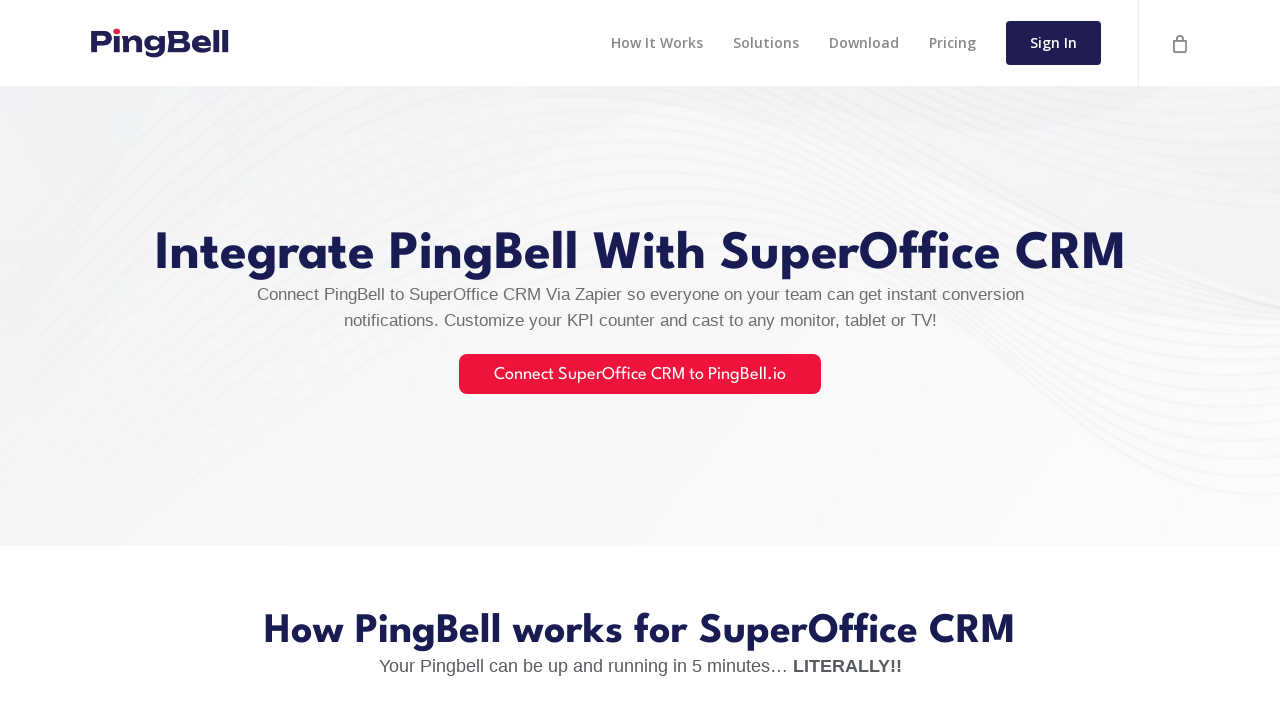

--- FILE ---
content_type: text/html; charset=UTF-8
request_url: https://pingbell.io/integrations/superoffice-crm/
body_size: 23284
content:
<!doctype html>
<html dir="ltr" lang="en-US" prefix="og: https://ogp.me/ns#" class="no-js">
<head>
	<meta charset="UTF-8">
	<meta name="viewport" content="width=device-width, initial-scale=1, maximum-scale=1, user-scalable=0" /><title>SuperOffice CRM - PingBell</title>

		<!-- All in One SEO Pro 4.9.2 - aioseo.com -->
	<meta name="description" content="SuperOffice CRM software helps businesses collaborate internally and improve their sales, marketing and service processes." />
	<meta name="robots" content="max-image-preview:large" />
	<link rel="canonical" href="https://pingbell.io/integrations/superoffice-crm/" />
	<meta name="generator" content="All in One SEO Pro (AIOSEO) 4.9.2" />
		<meta property="og:locale" content="en_US" />
		<meta property="og:site_name" content="PingBell - Order Counters &amp; Custom Push Notifications" />
		<meta property="og:type" content="article" />
		<meta property="og:title" content="SuperOffice CRM - PingBell" />
		<meta property="og:description" content="SuperOffice CRM software helps businesses collaborate internally and improve their sales, marketing and service processes." />
		<meta property="og:url" content="https://pingbell.io/integrations/superoffice-crm/" />
		<meta property="article:published_time" content="2024-11-25T14:57:00+00:00" />
		<meta property="article:modified_time" content="2024-11-25T14:57:00+00:00" />
		<meta property="article:publisher" content="https://www.facebook.com/pingbell.io" />
		<meta name="twitter:card" content="summary_large_image" />
		<meta name="twitter:site" content="@PingBell_io" />
		<meta name="twitter:title" content="SuperOffice CRM - PingBell" />
		<meta name="twitter:description" content="SuperOffice CRM software helps businesses collaborate internally and improve their sales, marketing and service processes." />
		<script type="application/ld+json" class="aioseo-schema">
			{"@context":"https:\/\/schema.org","@graph":[{"@type":"BreadcrumbList","@id":"https:\/\/pingbell.io\/integrations\/superoffice-crm\/#breadcrumblist","itemListElement":[{"@type":"ListItem","@id":"https:\/\/pingbell.io#listItem","position":1,"name":"Home","item":"https:\/\/pingbell.io","nextItem":{"@type":"ListItem","@id":"https:\/\/pingbell.io\/integrations\/#listItem","name":"Zapier Integrations"}},{"@type":"ListItem","@id":"https:\/\/pingbell.io\/integrations\/#listItem","position":2,"name":"Zapier Integrations","item":"https:\/\/pingbell.io\/integrations\/","nextItem":{"@type":"ListItem","@id":"https:\/\/pingbell.io\/zap-category\/crm\/#listItem","name":"CRM"},"previousItem":{"@type":"ListItem","@id":"https:\/\/pingbell.io#listItem","name":"Home"}},{"@type":"ListItem","@id":"https:\/\/pingbell.io\/zap-category\/crm\/#listItem","position":3,"name":"CRM","item":"https:\/\/pingbell.io\/zap-category\/crm\/","nextItem":{"@type":"ListItem","@id":"https:\/\/pingbell.io\/integrations\/superoffice-crm\/#listItem","name":"SuperOffice CRM"},"previousItem":{"@type":"ListItem","@id":"https:\/\/pingbell.io\/integrations\/#listItem","name":"Zapier Integrations"}},{"@type":"ListItem","@id":"https:\/\/pingbell.io\/integrations\/superoffice-crm\/#listItem","position":4,"name":"SuperOffice CRM","previousItem":{"@type":"ListItem","@id":"https:\/\/pingbell.io\/zap-category\/crm\/#listItem","name":"CRM"}}]},{"@type":"Organization","@id":"https:\/\/pingbell.io\/#organization","name":"PingBell","description":"Order Counters & Custom Push Notifications","url":"https:\/\/pingbell.io\/","logo":{"@type":"ImageObject","url":"https:\/\/pingbell.io\/wp-content\/uploads\/2023\/05\/pingbell-logo-1.png","@id":"https:\/\/pingbell.io\/integrations\/superoffice-crm\/#organizationLogo","width":2000,"height":430},"image":{"@id":"https:\/\/pingbell.io\/integrations\/superoffice-crm\/#organizationLogo"},"sameAs":["https:\/\/www.facebook.com\/pingbell.io","https:\/\/x.com\/PingBell_io","https:\/\/instagram.com\/pingbell.io","https:\/\/www.tiktok.com\/@pingbell.io","https:\/\/www.youtube.com\/@pingbell","https:\/\/www.linkedin.com\/company\/pingbell\/"]},{"@type":"WebPage","@id":"https:\/\/pingbell.io\/integrations\/superoffice-crm\/#webpage","url":"https:\/\/pingbell.io\/integrations\/superoffice-crm\/","name":"SuperOffice CRM - PingBell","description":"SuperOffice CRM software helps businesses collaborate internally and improve their sales, marketing and service processes.","inLanguage":"en-US","isPartOf":{"@id":"https:\/\/pingbell.io\/#website"},"breadcrumb":{"@id":"https:\/\/pingbell.io\/integrations\/superoffice-crm\/#breadcrumblist"},"datePublished":"2024-11-25T14:57:00+00:00","dateModified":"2024-11-25T14:57:00+00:00"},{"@type":"WebSite","@id":"https:\/\/pingbell.io\/#website","url":"https:\/\/pingbell.io\/","name":"PingBell","description":"Order Counters & Custom Push Notifications","inLanguage":"en-US","publisher":{"@id":"https:\/\/pingbell.io\/#organization"}}]}
		</script>
		<!-- All in One SEO Pro -->


<!-- Google Tag Manager by PYS -->
    <script data-cfasync="false" data-pagespeed-no-defer>
	    window.dataLayerPYS = window.dataLayerPYS || [];
	</script>
<!-- End Google Tag Manager by PYS --><script type='application/javascript'  id='pys-version-script'>console.log('PixelYourSite Free version 11.1.5');</script>
<link rel='dns-prefetch' href='//fonts.googleapis.com' />
<link rel="alternate" type="application/rss+xml" title="PingBell &raquo; Feed" href="https://pingbell.io/feed/" />
<link rel="alternate" type="application/rss+xml" title="PingBell &raquo; Comments Feed" href="https://pingbell.io/comments/feed/" />
<link rel="alternate" title="oEmbed (JSON)" type="application/json+oembed" href="https://pingbell.io/wp-json/oembed/1.0/embed?url=https%3A%2F%2Fpingbell.io%2Fintegrations%2Fsuperoffice-crm%2F" />
<link rel="alternate" title="oEmbed (XML)" type="text/xml+oembed" href="https://pingbell.io/wp-json/oembed/1.0/embed?url=https%3A%2F%2Fpingbell.io%2Fintegrations%2Fsuperoffice-crm%2F&#038;format=xml" />
<link rel="preload" href="https://pingbell.io/wp-content/themes/salient/css/fonts/icomoon.woff?v=1.7" as="font" type="font/woff" crossorigin="anonymous"><style id='wp-img-auto-sizes-contain-inline-css' type='text/css'>
img:is([sizes=auto i],[sizes^="auto," i]){contain-intrinsic-size:3000px 1500px}
/*# sourceURL=wp-img-auto-sizes-contain-inline-css */
</style>
<link rel='stylesheet' id='wedocs-block-style-css' href='https://pingbell.io/wp-content/plugins/wedocs/assets/build/style-block.css?ver=6.9' type='text/css' media='all' />
<link rel='stylesheet' id='jkit-elements-main-css' href='https://pingbell.io/wp-content/plugins/jeg-elementor-kit/assets/css/elements/main.css?ver=3.0.1' type='text/css' media='all' />
<link rel='stylesheet' id='aioseo/css/src/vue/standalone/blocks/table-of-contents/global.scss-css' href='https://pingbell.io/wp-content/plugins/all-in-one-seo-pack-pro/dist/Pro/assets/css/table-of-contents/global.e90f6d47.css?ver=4.9.2' type='text/css' media='all' />
<link rel='stylesheet' id='aioseo/css/src/vue/standalone/blocks/pro/recipe/global.scss-css' href='https://pingbell.io/wp-content/plugins/all-in-one-seo-pack-pro/dist/Pro/assets/css/recipe/global.67a3275f.css?ver=4.9.2' type='text/css' media='all' />
<link rel='stylesheet' id='aioseo/css/src/vue/standalone/blocks/pro/product/global.scss-css' href='https://pingbell.io/wp-content/plugins/all-in-one-seo-pack-pro/dist/Pro/assets/css/product/global.61066cfb.css?ver=4.9.2' type='text/css' media='all' />
<link rel='stylesheet' id='aioseo-eeat/css/src/vue/standalone/blocks/author-bio/global.scss-css' href='https://pingbell.io/wp-content/plugins/aioseo-eeat/dist/Pro/assets/css/author-bio/global.lvru5eV8.css?ver=1.2.9' type='text/css' media='all' />
<link rel='stylesheet' id='aioseo-eeat/css/src/vue/standalone/blocks/author-tooltip/global.scss-css' href='https://pingbell.io/wp-content/plugins/aioseo-eeat/dist/Pro/assets/css/author-tooltip/global.BEv34Lr4.css?ver=1.2.9' type='text/css' media='all' />
<link rel='stylesheet' id='aioseo-eeat/css/src/vue/standalone/blocks/reviewer-tooltip/global.scss-css' href='https://pingbell.io/wp-content/plugins/aioseo-eeat/dist/Pro/assets/css/reviewer-tooltip/global.Cz6Z5e1C.css?ver=1.2.9' type='text/css' media='all' />
<link rel='stylesheet' id='salient-social-css' href='https://pingbell.io/wp-content/plugins/salient-social/css/style.css?ver=1.2.6' type='text/css' media='all' />
<style id='salient-social-inline-css' type='text/css'>

  .sharing-default-minimal .nectar-love.loved,
  body .nectar-social[data-color-override="override"].fixed > a:before, 
  body .nectar-social[data-color-override="override"].fixed .nectar-social-inner a,
  .sharing-default-minimal .nectar-social[data-color-override="override"] .nectar-social-inner a:hover,
  .nectar-social.vertical[data-color-override="override"] .nectar-social-inner a:hover {
    background-color: #1f1d51;
  }
  .nectar-social.hover .nectar-love.loved,
  .nectar-social.hover > .nectar-love-button a:hover,
  .nectar-social[data-color-override="override"].hover > div a:hover,
  #single-below-header .nectar-social[data-color-override="override"].hover > div a:hover,
  .nectar-social[data-color-override="override"].hover .share-btn:hover,
  .sharing-default-minimal .nectar-social[data-color-override="override"] .nectar-social-inner a {
    border-color: #1f1d51;
  }
  #single-below-header .nectar-social.hover .nectar-love.loved i,
  #single-below-header .nectar-social.hover[data-color-override="override"] a:hover,
  #single-below-header .nectar-social.hover[data-color-override="override"] a:hover i,
  #single-below-header .nectar-social.hover .nectar-love-button a:hover i,
  .nectar-love:hover i,
  .hover .nectar-love:hover .total_loves,
  .nectar-love.loved i,
  .nectar-social.hover .nectar-love.loved .total_loves,
  .nectar-social.hover .share-btn:hover, 
  .nectar-social[data-color-override="override"].hover .nectar-social-inner a:hover,
  .nectar-social[data-color-override="override"].hover > div:hover span,
  .sharing-default-minimal .nectar-social[data-color-override="override"] .nectar-social-inner a:not(:hover) i,
  .sharing-default-minimal .nectar-social[data-color-override="override"] .nectar-social-inner a:not(:hover) {
    color: #1f1d51;
  }
/*# sourceURL=salient-social-inline-css */
</style>
<link rel='stylesheet' id='woocommerce-layout-css' href='https://pingbell.io/wp-content/plugins/woocommerce/assets/css/woocommerce-layout.css?ver=10.4.3' type='text/css' media='all' />
<link rel='stylesheet' id='woocommerce-smallscreen-css' href='https://pingbell.io/wp-content/plugins/woocommerce/assets/css/woocommerce-smallscreen.css?ver=10.4.3' type='text/css' media='only screen and (max-width: 768px)' />
<link rel='stylesheet' id='woocommerce-general-css' href='https://pingbell.io/wp-content/plugins/woocommerce/assets/css/woocommerce.css?ver=10.4.3' type='text/css' media='all' />
<style id='woocommerce-inline-inline-css' type='text/css'>
.woocommerce form .form-row .required { visibility: visible; }
/*# sourceURL=woocommerce-inline-inline-css */
</style>
<link rel='stylesheet' id='zapier_integration-css' href='https://pingbell.io/wp-content/plugins/zapier_directory//style.css?ver=6.9' type='text/css' media='all' />
<link rel='stylesheet' id='elementor-frontend-css' href='https://pingbell.io/wp-content/plugins/elementor/assets/css/frontend.min.css?ver=3.33.6' type='text/css' media='all' />
<link rel='stylesheet' id='elementor-post-330-css' href='https://pingbell.io/wp-content/uploads/elementor/css/post-330.css?ver=1766418931' type='text/css' media='all' />
<link rel='stylesheet' id='font-awesome-css' href='https://pingbell.io/wp-content/plugins/elementor/assets/lib/font-awesome/css/font-awesome.min.css?ver=4.7.0' type='text/css' media='all' />
<link rel='stylesheet' id='salient-grid-system-css' href='https://pingbell.io/wp-content/themes/salient/css/build/grid-system.css?ver=18.0.2' type='text/css' media='all' />
<link rel='stylesheet' id='main-styles-css' href='https://pingbell.io/wp-content/themes/salient/css/build/style.css?ver=18.0.2' type='text/css' media='all' />
<style id='main-styles-inline-css' type='text/css'>
@media only screen and (max-width:999px){#ajax-content-wrap .top-level .nectar-post-grid[data-animation*="fade"] .nectar-post-grid-item,#ajax-content-wrap .top-level .nectar-post-grid[data-animation="zoom-out-reveal"] .nectar-post-grid-item *:not(.content):not(.bg-overlay),#ajax-content-wrap .top-level .nectar-post-grid[data-animation="zoom-out-reveal"] .nectar-post-grid-item *:before{transform:none;opacity:1;clip-path:none;}#ajax-content-wrap .top-level .nectar-post-grid[data-animation="zoom-out-reveal"] .nectar-post-grid-item .nectar-el-parallax-scroll .nectar-post-grid-item-bg-wrap-inner{transform:scale(1.275);}}.wpb_row.vc_row.top-level .nectar-video-bg{opacity:1;height:100%;width:100%;object-fit:cover;object-position:center center;}body.using-mobile-browser .wpb_row.vc_row.top-level .nectar-video-wrap{left:0;}body.using-mobile-browser .wpb_row.vc_row.top-level.full-width-section .nectar-video-wrap:not(.column-video){left:50%;}body.using-mobile-browser #nectar_fullscreen_rows[data-mobile-disable="off"] .wpb_row.vc_row.top-level.full-width-section .nectar-video-wrap:not(.column-video){left:0;}.wpb_row.vc_row.top-level .nectar-video-wrap{opacity:1;width:100%;}body .wpb_row.parallax_section.top-level > .nectar-video-wrap video:not(.translate){opacity:1;}.top-level .portfolio-items[data-loading=lazy-load] .col .inner-wrap.animated .top-level-image{opacity:1;}.wpb_row.vc_row.top-level .column-image-bg-wrap[data-n-parallax-bg="true"] .column-image-bg,.wpb_row.vc_row.top-level + .wpb_row .column-image-bg-wrap[data-n-parallax-bg="true"] .column-image-bg,#portfolio-extra > .wpb_row.vc_row.parallax_section:first-child .row-bg{transform:none!important;height:100%!important;opacity:1;}#portfolio-extra > .wpb_row.vc_row.parallax_section .row-bg{background-attachment:scroll;}.scroll-down-wrap.hidden{transform:none;opacity:1;}#ajax-loading-screen[data-disable-mobile="0"]{display:none!important;}body[data-slide-out-widget-area-style="slide-out-from-right"].material .slide_out_area_close.hide_until_rendered{opacity:0;}
/*# sourceURL=main-styles-inline-css */
</style>
<link rel='stylesheet' id='nectar-single-styles-css' href='https://pingbell.io/wp-content/themes/salient/css/build/single.css?ver=18.0.2' type='text/css' media='all' />
<link rel='stylesheet' id='nectar_default_font_open_sans-css' href='https://fonts.googleapis.com/css?family=Open+Sans%3A300%2C400%2C600%2C700&#038;subset=latin%2Clatin-ext&#038;display=swap' type='text/css' media='all' />
<link rel='stylesheet' id='responsive-css' href='https://pingbell.io/wp-content/themes/salient/css/build/responsive.css?ver=18.0.2' type='text/css' media='all' />
<link rel='stylesheet' id='nectar-product-style-classic-css' href='https://pingbell.io/wp-content/themes/salient/css/build/third-party/woocommerce/product-style-classic.css?ver=18.0.2' type='text/css' media='all' />
<link rel='stylesheet' id='woocommerce-css' href='https://pingbell.io/wp-content/themes/salient/css/build/woocommerce.css?ver=18.0.2' type='text/css' media='all' />
<link rel='stylesheet' id='skin-ascend-css' href='https://pingbell.io/wp-content/themes/salient/css/build/ascend.css?ver=18.0.2' type='text/css' media='all' />
<link rel='stylesheet' id='salient-wp-menu-dynamic-css' href='https://pingbell.io/wp-content/uploads/salient/menu-dynamic.css?ver=11506' type='text/css' media='all' />
<link rel='stylesheet' id='widget-heading-css' href='https://pingbell.io/wp-content/plugins/elementor/assets/css/widget-heading.min.css?ver=3.33.6' type='text/css' media='all' />
<link rel='stylesheet' id='widget-icon-box-css' href='https://pingbell.io/wp-content/plugins/elementor/assets/css/widget-icon-box.min.css?ver=3.33.6' type='text/css' media='all' />
<link rel='stylesheet' id='widget-image-css' href='https://pingbell.io/wp-content/plugins/elementor/assets/css/widget-image.min.css?ver=3.33.6' type='text/css' media='all' />
<link rel='stylesheet' id='elementor-post-45157-css' href='https://pingbell.io/wp-content/uploads/elementor/css/post-45157.css?ver=1766418943' type='text/css' media='all' />
<link rel='stylesheet' id='dynamic-css-css' href='https://pingbell.io/wp-content/uploads/salient/salient-dynamic-styles.css?ver=31386' type='text/css' media='all' />
<style id='dynamic-css-inline-css' type='text/css'>
#header-space{background-color:#ffffff}@media only screen and (min-width:1000px){body #ajax-content-wrap.no-scroll{min-height:calc(100vh - 86px);height:calc(100vh - 86px)!important;}}@media only screen and (min-width:1000px){#page-header-wrap.fullscreen-header,#page-header-wrap.fullscreen-header #page-header-bg,html:not(.nectar-box-roll-loaded) .nectar-box-roll > #page-header-bg.fullscreen-header,.nectar_fullscreen_zoom_recent_projects,#nectar_fullscreen_rows:not(.afterLoaded) > div{height:calc(100vh - 85px);}.wpb_row.vc_row-o-full-height.top-level,.wpb_row.vc_row-o-full-height.top-level > .col.span_12{min-height:calc(100vh - 85px);}html:not(.nectar-box-roll-loaded) .nectar-box-roll > #page-header-bg.fullscreen-header{top:86px;}.nectar-slider-wrap[data-fullscreen="true"]:not(.loaded),.nectar-slider-wrap[data-fullscreen="true"]:not(.loaded) .swiper-container{height:calc(100vh - 84px)!important;}.admin-bar .nectar-slider-wrap[data-fullscreen="true"]:not(.loaded),.admin-bar .nectar-slider-wrap[data-fullscreen="true"]:not(.loaded) .swiper-container{height:calc(100vh - 84px - 32px)!important;}}.admin-bar[class*="page-template-template-no-header"] .wpb_row.vc_row-o-full-height.top-level,.admin-bar[class*="page-template-template-no-header"] .wpb_row.vc_row-o-full-height.top-level > .col.span_12{min-height:calc(100vh - 32px);}body[class*="page-template-template-no-header"] .wpb_row.vc_row-o-full-height.top-level,body[class*="page-template-template-no-header"] .wpb_row.vc_row-o-full-height.top-level > .col.span_12{min-height:100vh;}@media only screen and (max-width:999px){.using-mobile-browser #nectar_fullscreen_rows:not(.afterLoaded):not([data-mobile-disable="on"]) > div{height:calc(100vh - 100px);}.using-mobile-browser .wpb_row.vc_row-o-full-height.top-level,.using-mobile-browser .wpb_row.vc_row-o-full-height.top-level > .col.span_12,[data-permanent-transparent="1"].using-mobile-browser .wpb_row.vc_row-o-full-height.top-level,[data-permanent-transparent="1"].using-mobile-browser .wpb_row.vc_row-o-full-height.top-level > .col.span_12{min-height:calc(100vh - 100px);}html:not(.nectar-box-roll-loaded) .nectar-box-roll > #page-header-bg.fullscreen-header,.nectar_fullscreen_zoom_recent_projects,.nectar-slider-wrap[data-fullscreen="true"]:not(.loaded),.nectar-slider-wrap[data-fullscreen="true"]:not(.loaded) .swiper-container,#nectar_fullscreen_rows:not(.afterLoaded):not([data-mobile-disable="on"]) > div{height:calc(100vh - 47px);}.wpb_row.vc_row-o-full-height.top-level,.wpb_row.vc_row-o-full-height.top-level > .col.span_12{min-height:calc(100vh - 47px);}body[data-transparent-header="false"] #ajax-content-wrap.no-scroll{min-height:calc(100vh - 47px);height:calc(100vh - 47px);}}.post-type-archive-product.woocommerce .container-wrap,.tax-product_cat.woocommerce .container-wrap{background-color:#f6f6f6;}.woocommerce.single-product #single-meta{position:relative!important;top:0!important;margin:0;left:8px;height:auto;}.woocommerce.single-product #single-meta:after{display:block;content:" ";clear:both;height:1px;}.woocommerce ul.products li.product.material,.woocommerce-page ul.products li.product.material{background-color:#ffffff;}.woocommerce ul.products li.product.minimal .product-wrap,.woocommerce ul.products li.product.minimal .background-color-expand,.woocommerce-page ul.products li.product.minimal .product-wrap,.woocommerce-page ul.products li.product.minimal .background-color-expand{background-color:#ffffff;}.screen-reader-text,.nectar-skip-to-content:not(:focus){border:0;clip:rect(1px,1px,1px,1px);clip-path:inset(50%);height:1px;margin:-1px;overflow:hidden;padding:0;position:absolute!important;width:1px;word-wrap:normal!important;}.row .col img:not([srcset]){width:auto;}.row .col img.img-with-animation.nectar-lazy:not([srcset]){width:100%;}
.wedocs-single-wrap { 
    margin-left:7vw; 
    width:60%;
    
}

  .responsive-iframe {
    width: 1280px;
    height: 700px; /* Default for desktop */
  }

  @media screen and (max-width: 768px) {
    .responsive-iframe {
      width: 400px; /* Smaller height for mobile */
    height: 300px; /* Default for desktop */

    }
  }
/*# sourceURL=dynamic-css-inline-css */
</style>
<link rel='stylesheet' id='ekit-widget-styles-css' href='https://pingbell.io/wp-content/plugins/elementskit-lite/widgets/init/assets/css/widget-styles.css?ver=3.7.7' type='text/css' media='all' />
<link rel='stylesheet' id='ekit-responsive-css' href='https://pingbell.io/wp-content/plugins/elementskit-lite/widgets/init/assets/css/responsive.css?ver=3.7.7' type='text/css' media='all' />
<link rel='stylesheet' id='widget-icon-list-css' href='https://pingbell.io/wp-content/plugins/elementor/assets/css/widget-icon-list.min.css?ver=3.33.6' type='text/css' media='all' />
<link rel='stylesheet' id='elementor-gf-local-roboto-css' href='https://pingbell.io/wp-content/uploads/elementor/google-fonts/css/roboto.css?ver=1750842789' type='text/css' media='all' />
<link rel='stylesheet' id='elementor-gf-local-robotoslab-css' href='https://pingbell.io/wp-content/uploads/elementor/google-fonts/css/robotoslab.css?ver=1750842796' type='text/css' media='all' />
<link rel='stylesheet' id='elementor-gf-local-leaguespartan-css' href='https://pingbell.io/wp-content/uploads/elementor/google-fonts/css/leaguespartan.css?ver=1743483111' type='text/css' media='all' />
<link rel='stylesheet' id='elementor-icons-jkiticon-css' href='https://pingbell.io/wp-content/plugins/jeg-elementor-kit/assets/fonts/jkiticon/jkiticon.css?ver=3.0.1' type='text/css' media='all' />
<script type="text/javascript" id="jquery-core-js-extra">
/* <![CDATA[ */
var pysFacebookRest = {"restApiUrl":"https://pingbell.io/wp-json/pys-facebook/v1/event","debug":""};
//# sourceURL=jquery-core-js-extra
/* ]]> */
</script>
<script type="text/javascript" src="https://pingbell.io/wp-includes/js/jquery/jquery.min.js?ver=3.7.1" id="jquery-core-js"></script>
<script type="text/javascript" src="https://pingbell.io/wp-includes/js/jquery/jquery-migrate.min.js?ver=3.4.1" id="jquery-migrate-js"></script>
<script type="text/javascript" src="https://pingbell.io/wp-content/plugins/woocommerce/assets/js/jquery-blockui/jquery.blockUI.min.js?ver=2.7.0-wc.10.4.3" id="wc-jquery-blockui-js" defer="defer" data-wp-strategy="defer"></script>
<script type="text/javascript" id="wc-add-to-cart-js-extra">
/* <![CDATA[ */
var wc_add_to_cart_params = {"ajax_url":"/wp-admin/admin-ajax.php","wc_ajax_url":"/?wc-ajax=%%endpoint%%","i18n_view_cart":"View cart","cart_url":"https://pingbell.io/cart/","is_cart":"","cart_redirect_after_add":"no"};
//# sourceURL=wc-add-to-cart-js-extra
/* ]]> */
</script>
<script type="text/javascript" src="https://pingbell.io/wp-content/plugins/woocommerce/assets/js/frontend/add-to-cart.min.js?ver=10.4.3" id="wc-add-to-cart-js" defer="defer" data-wp-strategy="defer"></script>
<script type="text/javascript" src="https://pingbell.io/wp-content/plugins/woocommerce/assets/js/js-cookie/js.cookie.min.js?ver=2.1.4-wc.10.4.3" id="wc-js-cookie-js" defer="defer" data-wp-strategy="defer"></script>
<script type="text/javascript" id="woocommerce-js-extra">
/* <![CDATA[ */
var woocommerce_params = {"ajax_url":"/wp-admin/admin-ajax.php","wc_ajax_url":"/?wc-ajax=%%endpoint%%","i18n_password_show":"Show password","i18n_password_hide":"Hide password"};
//# sourceURL=woocommerce-js-extra
/* ]]> */
</script>
<script type="text/javascript" src="https://pingbell.io/wp-content/plugins/woocommerce/assets/js/frontend/woocommerce.min.js?ver=10.4.3" id="woocommerce-js" defer="defer" data-wp-strategy="defer"></script>
<script type="text/javascript" src="https://pingbell.io/wp-content/plugins/pixelyoursite/dist/scripts/jquery.bind-first-0.2.3.min.js?ver=0.2.3" id="jquery-bind-first-js"></script>
<script type="text/javascript" src="https://pingbell.io/wp-content/plugins/pixelyoursite/dist/scripts/js.cookie-2.1.3.min.js?ver=2.1.3" id="js-cookie-pys-js"></script>
<script type="text/javascript" src="https://pingbell.io/wp-content/plugins/pixelyoursite/dist/scripts/tld.min.js?ver=2.3.1" id="js-tld-js"></script>
<script type="text/javascript" id="pys-js-extra">
/* <![CDATA[ */
var pysOptions = {"staticEvents":{"facebook":{"init_event":[{"delay":0,"type":"static","ajaxFire":false,"name":"PageView","pixelIds":["867697691204473"],"eventID":"565a2f59-90d9-46ca-91ff-0efac2ada401","params":{"page_title":"SuperOffice CRM","post_type":"zapier_integration","post_id":38516,"plugin":"PixelYourSite","user_role":"guest","event_url":"pingbell.io/integrations/superoffice-crm/"},"e_id":"init_event","ids":[],"hasTimeWindow":false,"timeWindow":0,"woo_order":"","edd_order":""}]}},"dynamicEvents":[],"triggerEvents":[],"triggerEventTypes":[],"facebook":{"pixelIds":["867697691204473"],"advancedMatching":{"external_id":"fcfedcaffaaefdbcbcbc"},"advancedMatchingEnabled":true,"removeMetadata":false,"wooVariableAsSimple":false,"serverApiEnabled":true,"wooCRSendFromServer":false,"send_external_id":null,"enabled_medical":false,"do_not_track_medical_param":["event_url","post_title","page_title","landing_page","content_name","categories","category_name","tags"],"meta_ldu":false},"ga":{"trackingIds":["G-THZLX1DFC4"],"commentEventEnabled":true,"downloadEnabled":true,"formEventEnabled":true,"crossDomainEnabled":true,"crossDomainAcceptIncoming":true,"crossDomainDomains":["https://app.pingbell.io"],"isDebugEnabled":[],"serverContainerUrls":{"G-THZLX1DFC4":{"enable_server_container":"","server_container_url":"","transport_url":""}},"additionalConfig":{"G-THZLX1DFC4":{"first_party_collection":true}},"disableAdvertisingFeatures":false,"disableAdvertisingPersonalization":false,"wooVariableAsSimple":true,"custom_page_view_event":false},"debug":"","siteUrl":"https://pingbell.io","ajaxUrl":"https://pingbell.io/wp-admin/admin-ajax.php","ajax_event":"3ed639c649","enable_remove_download_url_param":"1","cookie_duration":"7","last_visit_duration":"60","enable_success_send_form":"","ajaxForServerEvent":"1","ajaxForServerStaticEvent":"1","useSendBeacon":"1","send_external_id":"1","external_id_expire":"180","track_cookie_for_subdomains":"1","google_consent_mode":"1","gdpr":{"ajax_enabled":false,"all_disabled_by_api":false,"facebook_disabled_by_api":false,"analytics_disabled_by_api":false,"google_ads_disabled_by_api":false,"pinterest_disabled_by_api":false,"bing_disabled_by_api":false,"reddit_disabled_by_api":false,"externalID_disabled_by_api":false,"facebook_prior_consent_enabled":true,"analytics_prior_consent_enabled":true,"google_ads_prior_consent_enabled":null,"pinterest_prior_consent_enabled":true,"bing_prior_consent_enabled":true,"cookiebot_integration_enabled":false,"cookiebot_facebook_consent_category":"marketing","cookiebot_analytics_consent_category":"statistics","cookiebot_tiktok_consent_category":"marketing","cookiebot_google_ads_consent_category":"marketing","cookiebot_pinterest_consent_category":"marketing","cookiebot_bing_consent_category":"marketing","consent_magic_integration_enabled":false,"real_cookie_banner_integration_enabled":false,"cookie_notice_integration_enabled":false,"cookie_law_info_integration_enabled":false,"analytics_storage":{"enabled":true,"value":"granted","filter":false},"ad_storage":{"enabled":true,"value":"granted","filter":false},"ad_user_data":{"enabled":true,"value":"granted","filter":false},"ad_personalization":{"enabled":true,"value":"granted","filter":false}},"cookie":{"disabled_all_cookie":false,"disabled_start_session_cookie":false,"disabled_advanced_form_data_cookie":false,"disabled_landing_page_cookie":false,"disabled_first_visit_cookie":false,"disabled_trafficsource_cookie":false,"disabled_utmTerms_cookie":false,"disabled_utmId_cookie":false},"tracking_analytics":{"TrafficSource":"direct","TrafficLanding":"undefined","TrafficUtms":[],"TrafficUtmsId":[]},"GATags":{"ga_datalayer_type":"default","ga_datalayer_name":"dataLayerPYS"},"woo":{"enabled":true,"enabled_save_data_to_orders":true,"addToCartOnButtonEnabled":true,"addToCartOnButtonValueEnabled":true,"addToCartOnButtonValueOption":"price","singleProductId":null,"removeFromCartSelector":"form.woocommerce-cart-form .remove","addToCartCatchMethod":"add_cart_hook","is_order_received_page":false,"containOrderId":false},"edd":{"enabled":false},"cache_bypass":"1769803682"};
//# sourceURL=pys-js-extra
/* ]]> */
</script>
<script type="text/javascript" src="https://pingbell.io/wp-content/plugins/pixelyoursite/dist/scripts/public.js?ver=11.1.5" id="pys-js"></script>
<script></script><link rel="https://api.w.org/" href="https://pingbell.io/wp-json/" /><link rel="alternate" title="JSON" type="application/json" href="https://pingbell.io/wp-json/wp/v2/zapier_integration/38516" /><link rel="EditURI" type="application/rsd+xml" title="RSD" href="https://pingbell.io/xmlrpc.php?rsd" />
<meta name="generator" content="WordPress 6.9" />
<meta name="generator" content="WooCommerce 10.4.3" />
<link rel='shortlink' href='https://pingbell.io/?p=38516' />
<meta name="facebook-domain-verification" content="jqom9n3nz396nyzcpfsqk03cvd2wb0" /><script type="text/javascript"> var root = document.getElementsByTagName( "html" )[0]; root.setAttribute( "class", "js" ); </script><script>(function(w,r){w._rwq=r;w[r]=w[r]||function(){(w[r].q=w[r].q||[]).push(arguments)}})(window,'rewardful');</script>
<script async src='https://r.wdfl.co/rw.js' data-rewardful='d74b55'></script>

<script src="https://cdn.amplitude.com/script/7144e1b223439f745d4f716b9a8198b3.js"></script><script>window.amplitude.init('7144e1b223439f745d4f716b9a8198b3', {"fetchRemoteConfig":true,"autocapture":true});</script>

<!--MNTN Tracking Pixel-->
<!-- INSTALL ON ALL PAGES OF SITE-->
<script type="text/javascript">
	(function(){"use strict";var e=null,b="4.0.0",
	n="43404",
	additional="term=value",
	t,r,i;try{t=top.document.referer!==""?encodeURIComponent(top.document.referrer.substring(0,2048)):""}catch(o){t=document.referrer!==null?document.referrer.toString().substring(0,2048):""}try{r=window&&window.top&&document.location&&window.top.location===document.location?document.location:window&&window.top&&window.top.location&&""!==window.top.location?window.top.location:document.location}catch(u){r=document.location}try{i=parent.location.href!==""?encodeURIComponent(parent.location.href.toString().substring(0,2048)):""}catch(a){try{i=r!==null?encodeURIComponent(r.toString().substring(0,2048)):""}catch(f){i=""}}var l,c=document.createElement("script"),h=null,p=document.getElementsByTagName("script"),d=Number(p.length)-1,v=document.getElementsByTagName("script")[d];if(typeof l==="undefined"){l=Math.floor(Math.random()*1e17)}h="dx.mountain.com/spx?"+"dxver="+b+"&shaid="+n+"&tdr="+t+"&plh="+i+"&cb="+l+additional;c.type="text/javascript";c.src=("https:"===document.location.protocol?"https://":"http://")+h;v.parentNode.insertBefore(c,v)})()
</script>	<noscript><style>.woocommerce-product-gallery{ opacity: 1 !important; }</style></noscript>
				<style>
				.e-con.e-parent:nth-of-type(n+4):not(.e-lazyloaded):not(.e-no-lazyload),
				.e-con.e-parent:nth-of-type(n+4):not(.e-lazyloaded):not(.e-no-lazyload) * {
					background-image: none !important;
				}
				@media screen and (max-height: 1024px) {
					.e-con.e-parent:nth-of-type(n+3):not(.e-lazyloaded):not(.e-no-lazyload),
					.e-con.e-parent:nth-of-type(n+3):not(.e-lazyloaded):not(.e-no-lazyload) * {
						background-image: none !important;
					}
				}
				@media screen and (max-height: 640px) {
					.e-con.e-parent:nth-of-type(n+2):not(.e-lazyloaded):not(.e-no-lazyload),
					.e-con.e-parent:nth-of-type(n+2):not(.e-lazyloaded):not(.e-no-lazyload) * {
						background-image: none !important;
					}
				}
			</style>
			<meta name="generator" content="Powered by WPBakery Page Builder - drag and drop page builder for WordPress."/>
<link rel="icon" href="https://pingbell.io/wp-content/uploads/2023/08/cropped-pingbell-site-icon-32x32.png" sizes="32x32" />
<link rel="icon" href="https://pingbell.io/wp-content/uploads/2023/08/cropped-pingbell-site-icon-192x192.png" sizes="192x192" />
<link rel="apple-touch-icon" href="https://pingbell.io/wp-content/uploads/2023/08/cropped-pingbell-site-icon-180x180.png" />
<meta name="msapplication-TileImage" content="https://pingbell.io/wp-content/uploads/2023/08/cropped-pingbell-site-icon-270x270.png" />

<script>(function(w,r){w._rwq=r;w[r]=w[r]||function(){(w[r].q=w[r].q||[]).push(arguments)}})(window,'rewardful');</script>
<script async src='https://r.wdfl.co/rw.js' data-rewardful='d74b55'></script>

<script src="https://cdn.amplitude.com/script/7144e1b223439f745d4f716b9a8198b3.js"></script><script>window.amplitude.init('7144e1b223439f745d4f716b9a8198b3', {"fetchRemoteConfig":true,"autocapture":true});</script>

<!--MNTN Tracking Pixel-->
<!-- INSTALL ON ALL PAGES OF SITE-->
<script type="text/javascript">
	(function(){"use strict";var e=null,b="4.0.0",
	n="43404",
	additional="term=value",
	t,r,i;try{t=top.document.referer!==""?encodeURIComponent(top.document.referrer.substring(0,2048)):""}catch(o){t=document.referrer!==null?document.referrer.toString().substring(0,2048):""}try{r=window&&window.top&&document.location&&window.top.location===document.location?document.location:window&&window.top&&window.top.location&&""!==window.top.location?window.top.location:document.location}catch(u){r=document.location}try{i=parent.location.href!==""?encodeURIComponent(parent.location.href.toString().substring(0,2048)):""}catch(a){try{i=r!==null?encodeURIComponent(r.toString().substring(0,2048)):""}catch(f){i=""}}var l,c=document.createElement("script"),h=null,p=document.getElementsByTagName("script"),d=Number(p.length)-1,v=document.getElementsByTagName("script")[d];if(typeof l==="undefined"){l=Math.floor(Math.random()*1e17)}h="dx.mountain.com/spx?"+"dxver="+b+"&shaid="+n+"&tdr="+t+"&plh="+i+"&cb="+l+additional;c.type="text/javascript";c.src=("https:"===document.location.protocol?"https://":"http://")+h;v.parentNode.insertBefore(c,v)})()
</script>

<meta name="google-site-verification" content="825UX4rA6ldUfhGCeW2Wp730HMaH03SoJprkpG3e3Fw" />

<script id="vtag-ai-js" async src="https://r2.leadsy.ai/tag.js" data-pid="UHvhG92dQiysKuac" data-version="062024"></script>
<noscript><style> .wpb_animate_when_almost_visible { opacity: 1; }</style></noscript></head><body class="wp-singular zapier_integration-template-default single single-zapier_integration postid-38516 wp-custom-logo wp-theme-salient theme-salient woocommerce-no-js jkit-color-scheme ascend wpb-js-composer js-comp-ver-8.6.1 vc_responsive elementor-default elementor-template-full-width elementor-kit-330 elementor-page-45157" data-footer-reveal="false" data-footer-reveal-shadow="none" data-header-format="default" data-body-border="off" data-boxed-style="" data-header-breakpoint="1000" data-dropdown-style="minimal" data-cae="easeOutCubic" data-cad="750" data-megamenu-width="contained" data-aie="none" data-ls="fancybox" data-apte="standard" data-hhun="0" data-fancy-form-rcs="default" data-form-style="default" data-form-submit="regular" data-is="minimal" data-button-style="slightly_rounded_shadow" data-user-account-button="false" data-flex-cols="true" data-col-gap="default" data-header-inherit-rc="false" data-header-search="false" data-animated-anchors="true" data-ajax-transitions="false" data-full-width-header="true" data-slide-out-widget-area="true" data-slide-out-widget-area-style="slide-out-from-right" data-user-set-ocm="off" data-loading-animation="none" data-bg-header="false" data-responsive="1" data-ext-responsive="true" data-ext-padding="90" data-header-resize="1" data-header-color="custom" data-cart="true" data-remove-m-parallax="" data-remove-m-video-bgs="" data-m-animate="0" data-force-header-trans-color="light" data-smooth-scrolling="0" data-permanent-transparent="false" >
	
	<script type="text/javascript">
	 (function(window, document) {

		document.documentElement.classList.remove("no-js");

		if(navigator.userAgent.match(/(Android|iPod|iPhone|iPad|BlackBerry|IEMobile|Opera Mini)/)) {
			document.body.className += " using-mobile-browser mobile ";
		}
		if(navigator.userAgent.match(/Mac/) && navigator.maxTouchPoints && navigator.maxTouchPoints > 2) {
			document.body.className += " using-ios-device ";
		}

		if( !("ontouchstart" in window) ) {

			var body = document.querySelector("body");
			var winW = window.innerWidth;
			var bodyW = body.clientWidth;

			if (winW > bodyW + 4) {
				body.setAttribute("style", "--scroll-bar-w: " + (winW - bodyW - 4) + "px");
			} else {
				body.setAttribute("style", "--scroll-bar-w: 0px");
			}
		}

	 })(window, document);
   </script><nav aria-label="Skip links" class="nectar-skip-to-content-wrap"><a href="#ajax-content-wrap" class="nectar-skip-to-content">Skip to main content</a></nav>	
	<div id="header-space"  data-header-mobile-fixed='1'></div> 
	
		<div id="header-outer" data-has-menu="true" data-has-buttons="yes" data-header-button_style="shadow_hover_scale" data-using-pr-menu="false" data-mobile-fixed="1" data-ptnm="false" data-lhe="animated_underline" data-user-set-bg="#ffffff" data-format="default" data-permanent-transparent="false" data-megamenu-rt="0" data-remove-fixed="0" data-header-resize="1" data-cart="true" data-transparency-option="" data-box-shadow="none" data-shrink-num="6" data-using-secondary="0" data-using-logo="1" data-logo-height="30" data-m-logo-height="24" data-padding="28" data-full-width="true" data-condense="false" >
		
<header id="top" role="banner" aria-label="Main Menu">
		<div class="container">
		<div class="row">
			<div class="col span_3">
								<a id="logo" href="https://pingbell.io" data-supplied-ml-starting-dark="false" data-supplied-ml-starting="false" data-supplied-ml="false" >
					<img class="stnd skip-lazy default-logo dark-version" width="2000" height="430" alt="PingBell" src="https://pingbell.io/wp-content/uploads/2023/05/pingbell-logo-1.png" srcset="https://pingbell.io/wp-content/uploads/2023/05/pingbell-logo-1.png 1x, https://pingbell.io/wp-content/uploads/2023/05/pingbell-logo-1.png 2x" />				</a>
							</div><!--/span_3-->

			<div class="col span_9 col_last">
									<div class="nectar-mobile-only mobile-header"><div class="inner"><ul id="menu-main" class="sf-menu"><li id="menu-item-45694" class="menu-item menu-item-type-custom menu-item-object-custom menu-item-btn-style-button_accent-color menu-item-45694"><a href="https://app.pingbell.io"><span class="menu-title-text">Sign In</span></a></li>
</ul></div></div>
				
						<a id="mobile-cart-link" aria-label="Cart" data-cart-style="dropdown" href="https://pingbell.io/cart/"><i class="icon-salient-cart"></i><div class="cart-wrap"><span>0 </span></div></a>
															<div class="slide-out-widget-area-toggle mobile-icon slide-out-from-right" data-custom-color="false" data-icon-animation="simple-transform">
						<div> <a href="#slide-out-widget-area" role="button" aria-label="Navigation Menu" aria-expanded="false" class="closed">
							<span class="screen-reader-text">Menu</span><span aria-hidden="true"> <i class="lines-button x2"> <i class="lines"></i> </i> </span>						</a></div>
					</div>
				
									<nav aria-label="Main Menu">
													<ul class="sf-menu">
								<li id="menu-item-46693" class="menu-item menu-item-type-post_type menu-item-object-page nectar-regular-menu-item menu-item-46693"><a href="https://pingbell.io/how-it-works/"><span class="menu-title-text">How It Works</span></a></li>
<li id="menu-item-46691" class="menu-item menu-item-type-post_type menu-item-object-page nectar-regular-menu-item menu-item-46691"><a href="https://pingbell.io/solutions/"><span class="menu-title-text">Solutions</span></a></li>
<li id="menu-item-46692" class="menu-item menu-item-type-post_type menu-item-object-page nectar-regular-menu-item menu-item-46692"><a href="https://pingbell.io/download/"><span class="menu-title-text">Download</span></a></li>
<li id="menu-item-46376" class="menu-item menu-item-type-post_type menu-item-object-page nectar-regular-menu-item menu-item-46376"><a href="https://pingbell.io/pricing/"><span class="menu-title-text">Pricing</span></a></li>
<li class="menu-item menu-item-type-custom menu-item-object-custom menu-item-btn-style-button_accent-color nectar-regular-menu-item menu-item-45694"><a href="https://app.pingbell.io"><span class="menu-title-text">Sign In</span></a></li>
							</ul>
													<ul class="buttons sf-menu" data-user-set-ocm="off"><li class="nectar-woo-cart">
			<div class="cart-outer" data-user-set-ocm="off" data-cart-style="dropdown">
				<div class="cart-menu-wrap">
					<div class="cart-menu">
						<a class="cart-contents" href="https://pingbell.io/cart/"><div class="cart-icon-wrap"><i class="icon-salient-cart" aria-hidden="true"></i> <div class="cart-wrap"><span>0 </span></div> </div></a>
					</div>
				</div>

									<div class="cart-notification">
						<span class="item-name"></span> was successfully added to your cart.					</div>
				
				<div class="widget woocommerce widget_shopping_cart"><div class="widget_shopping_cart_content"></div></div>
			</div>

			</li></ul>
						
					</nav>

					
				</div><!--/span_9-->

				
			</div><!--/row-->
					</div><!--/container-->
	</header>		
	</div>
	
<div id="search-outer" class="nectar">
	<div id="search">
		<div class="container">
			 <div id="search-box">
				 <div class="inner-wrap">
					 <div class="col span_12">
						  <form role="search" action="https://pingbell.io/" method="GET">
															<input type="text" name="s" id="s" value="Type what you&#039;re looking for" aria-label="Search" data-placeholder="Type what you&#039;re looking for" />
							
						
						<button aria-label="Search" class="search-box__button" type="submit">Search</button>						</form>
					</div><!--/span_12-->
				</div><!--/inner-wrap-->
			 </div><!--/search-box-->
			 <div id="close"><a href="#" role="button"><span class="screen-reader-text">Close Search</span>
				<span class="icon-salient-x" aria-hidden="true"></span>				 </a></div>
		 </div><!--/container-->
	</div><!--/search-->
</div><!--/search-outer-->
	<div id="ajax-content-wrap">
		<div data-elementor-type="single-post" data-elementor-id="45157" class="elementor elementor-45157 elementor-location-single post-38516 zapier_integration type-zapier_integration status-publish zap_category-crm" data-elementor-post-type="elementor_library">
			<div class="elementor-element elementor-element-e1db669 e-flex e-con-boxed e-con e-parent" data-id="e1db669" data-element_type="container" data-settings="{&quot;background_background&quot;:&quot;classic&quot;}">
					<div class="e-con-inner">
				<div class="elementor-element elementor-element-7a10249 elementor-widget elementor-widget-heading" data-id="7a10249" data-element_type="widget" data-widget_type="heading.default">
				<div class="elementor-widget-container">
					<h2 class="elementor-heading-title elementor-size-default">Integrate PingBell With SuperOffice CRM</h2>				</div>
				</div>
				<div class="elementor-element elementor-element-fa8bd4c elementor-widget__width-initial elementor-widget elementor-widget-text-editor" data-id="fa8bd4c" data-element_type="widget" data-widget_type="text-editor.default">
				<div class="elementor-widget-container">
									Connect PingBell to SuperOffice CRM Via Zapier so everyone on your team can get instant conversion notifications. Customize your KPI counter and cast to any monitor, tablet or TV!								</div>
				</div>
		<div class="elementor-element elementor-element-c4c0328 e-con-full e-flex e-con e-child" data-id="c4c0328" data-element_type="container">
				<div class="elementor-element elementor-element-0864b25 elementor-align-center elementor-widget elementor-widget-button" data-id="0864b25" data-element_type="widget" data-widget_type="button.default">
				<div class="elementor-widget-container">
									<div class="elementor-button-wrapper">
					<a class="elementor-button elementor-button-link elementor-size-sm" href="https://api.zapier.com/v1/embed/apps/pingbell/integrations/superofficecrm">
						<span class="elementor-button-content-wrapper">
									<span class="elementor-button-text">Connect  SuperOffice CRM to PingBell.io</span>
					</span>
					</a>
				</div>
								</div>
				</div>
				</div>
					</div>
				</div>
		<div class="elementor-element elementor-element-5991c53 e-flex e-con-boxed e-con e-parent" data-id="5991c53" data-element_type="container">
					<div class="e-con-inner">
				<div class="elementor-element elementor-element-90ec725 elementor-widget elementor-widget-heading" data-id="90ec725" data-element_type="widget" data-widget_type="heading.default">
				<div class="elementor-widget-container">
					<h2 class="elementor-heading-title elementor-size-default">How PingBell works for SuperOffice CRM</h2>				</div>
				</div>
				<div class="elementor-element elementor-element-ccb311c elementor-widget__width-initial elementor-widget elementor-widget-text-editor" data-id="ccb311c" data-element_type="widget" data-widget_type="text-editor.default">
				<div class="elementor-widget-container">
									<p>Your Pingbell can be up and running in 5 minutes&#8230;<b> LITERALLY!!</b></p>								</div>
				</div>
		<div class="elementor-element elementor-element-42f796a e-grid e-con-full e-con e-child" data-id="42f796a" data-element_type="container">
				<div class="elementor-element elementor-element-ef11bf3 jkit-equal-height-disable elementor-widget elementor-widget-jkit_icon_box" data-id="ef11bf3" data-element_type="widget" data-widget_type="jkit_icon_box.default">
				<div class="elementor-widget-container">
					<div  class="jeg-elementor-kit jkit-icon-box icon-position- elementor-animation- jeg_module_38516__697d0fa2d6628" ><div class="jkit-icon-box-wrapper hover-from-left"><div class="icon-box icon-box-header elementor-animation-"><div class="icon style-color"><i aria-hidden="true" class="jki jki-plus-circle-light"></i></div></div><div class="icon-box icon-box-body">
                <h2 class="title">Create a new PingBell</h2><p class="icon-box-description">Name your PingBell, Select a custom sound, add an inspiring text prompt and add your team members.</p>
            </div>
            
            </div></div>				</div>
				</div>
				<div class="elementor-element elementor-element-036ab6d jkit-equal-height-disable elementor-widget elementor-widget-jkit_icon_box" data-id="036ab6d" data-element_type="widget" data-widget_type="jkit_icon_box.default">
				<div class="elementor-widget-container">
					<div  class="jeg-elementor-kit jkit-icon-box icon-position- elementor-animation- jeg_module_38516_1_697d0fa2d7e0c" ><div class="jkit-icon-box-wrapper hover-from-left"><div class="icon-box icon-box-header elementor-animation-"><div class="icon style-color"><i aria-hidden="true" class="jki jki-copy-line"></i></div></div><div class="icon-box icon-box-body">
                <h2 class="title">Connect your PingBell to a webhook</h2><p class="icon-box-description">Copy &amp; Paste the PingBell notification URL into the webhook field of your desired app or service. Then choose the event that will Make Your PingBell Ring.</p>
            </div>
            
            </div></div>				</div>
				</div>
				<div class="elementor-element elementor-element-a8a02d7 jkit-equal-height-disable elementor-widget elementor-widget-jkit_icon_box" data-id="a8a02d7" data-element_type="widget" data-widget_type="jkit_icon_box.default">
				<div class="elementor-widget-container">
					<div  class="jeg-elementor-kit jkit-icon-box icon-position- elementor-animation- jeg_module_38516_2_697d0fa2d8cb0" ><div class="jkit-icon-box-wrapper hover-from-left"><div class="icon-box icon-box-header elementor-animation-"><div class="icon style-color"><i aria-hidden="true" class="jki jki-stats-4-light"></i></div></div><div class="icon-box icon-box-body">
                <h2 class="title">Get notified and view stats</h2><p class="icon-box-description">Get an instant notification every time the event is triggered. Review the amount of PingBells we tracked in your dashboard.</p>
            </div>
            
            </div></div>				</div>
				</div>
				</div>
					</div>
				</div>
		<div class="elementor-element elementor-element-d208464 e-con-full e-flex e-con e-parent" data-id="d208464" data-element_type="container" data-settings="{&quot;background_background&quot;:&quot;classic&quot;}">
		<div class="elementor-element elementor-element-b33f78b e-flex e-con-boxed e-con e-child" data-id="b33f78b" data-element_type="container">
					<div class="e-con-inner">
		<div class="elementor-element elementor-element-ee91888 e-con-full e-flex e-con e-child" data-id="ee91888" data-element_type="container">
				<div class="elementor-element elementor-element-01e4140 elementor-widget elementor-widget-heading" data-id="01e4140" data-element_type="widget" data-widget_type="heading.default">
				<div class="elementor-widget-container">
					<h2 class="elementor-heading-title elementor-size-default">Group Push Notifications For SuperOffice CRM</h2>				</div>
				</div>
				<div class="elementor-element elementor-element-ec5d2a7 elementor-widget__width-initial elementor-widget elementor-widget-text-editor" data-id="ec5d2a7" data-element_type="widget" data-widget_type="text-editor.default">
				<div class="elementor-widget-container">
									<p>Using PingBell you can now easily notify your entire team when a transaction occurs, wherever they are in the world!</p>								</div>
				</div>
				<div class="elementor-element elementor-element-c4bed8f elementor-align-left elementor-widget elementor-widget-button" data-id="c4bed8f" data-element_type="widget" data-widget_type="button.default">
				<div class="elementor-widget-container">
									<div class="elementor-button-wrapper">
					<a class="elementor-button elementor-button-link elementor-size-sm" href="https://app.pingbell.io/">
						<span class="elementor-button-content-wrapper">
									<span class="elementor-button-text">Sign Up Now</span>
					</span>
					</a>
				</div>
								</div>
				</div>
				</div>
		<div class="elementor-element elementor-element-84cbe86 e-con-full e-flex e-con e-child" data-id="84cbe86" data-element_type="container">
		<div class="elementor-element elementor-element-1783b97 e-grid e-con-full e-con e-child" data-id="1783b97" data-element_type="container">
				<div class="elementor-element elementor-element-c952fa6 elementor-view-default elementor-position-top elementor-mobile-position-top elementor-widget elementor-widget-icon-box" data-id="c952fa6" data-element_type="widget" data-widget_type="icon-box.default">
				<div class="elementor-widget-container">
							<div class="elementor-icon-box-wrapper">

						<div class="elementor-icon-box-icon">
				<span  class="elementor-icon">
				<i aria-hidden="true" class="jki jki-bolt-solid"></i>				</span>
			</div>
			
						<div class="elementor-icon-box-content">

									<h3 class="elementor-icon-box-title">
						<span  >
							Instant Alerts						</span>
					</h3>
				
									<p class="elementor-icon-box-description">
						Get notified Immediately when transactions happen!					</p>
				
			</div>
			
		</div>
						</div>
				</div>
				<div class="elementor-element elementor-element-f0604e9 elementor-view-default elementor-position-top elementor-mobile-position-top elementor-widget elementor-widget-icon-box" data-id="f0604e9" data-element_type="widget" data-widget_type="icon-box.default">
				<div class="elementor-widget-container">
							<div class="elementor-icon-box-wrapper">

						<div class="elementor-icon-box-icon">
				<span  class="elementor-icon">
				<i aria-hidden="true" class="jki jki-message-circle-line"></i>				</span>
			</div>
			
						<div class="elementor-icon-box-content">

									<h3 class="elementor-icon-box-title">
						<span  >
							Customizable Prompts						</span>
					</h3>
				
									<p class="elementor-icon-box-description">
						Define a custom text prompt for each PingBell you create.					</p>
				
			</div>
			
		</div>
						</div>
				</div>
				<div class="elementor-element elementor-element-2014565 elementor-view-default elementor-position-top elementor-mobile-position-top elementor-widget elementor-widget-icon-box" data-id="2014565" data-element_type="widget" data-widget_type="icon-box.default">
				<div class="elementor-widget-container">
							<div class="elementor-icon-box-wrapper">

						<div class="elementor-icon-box-icon">
				<span  class="elementor-icon">
				<svg aria-hidden="true" class="e-font-icon-svg e-far-bell" viewBox="0 0 448 512" xmlns="http://www.w3.org/2000/svg"><path d="M439.39 362.29c-19.32-20.76-55.47-51.99-55.47-154.29 0-77.7-54.48-139.9-127.94-155.16V32c0-17.67-14.32-32-31.98-32s-31.98 14.33-31.98 32v20.84C118.56 68.1 64.08 130.3 64.08 208c0 102.3-36.15 133.53-55.47 154.29-6 6.45-8.66 14.16-8.61 21.71.11 16.4 12.98 32 32.1 32h383.8c19.12 0 32-15.6 32.1-32 .05-7.55-2.61-15.27-8.61-21.71zM67.53 368c21.22-27.97 44.42-74.33 44.53-159.42 0-.2-.06-.38-.06-.58 0-61.86 50.14-112 112-112s112 50.14 112 112c0 .2-.06.38-.06.58.11 85.1 23.31 131.46 44.53 159.42H67.53zM224 512c35.32 0 63.97-28.65 63.97-64H160.03c0 35.35 28.65 64 63.97 64z"></path></svg>				</span>
			</div>
			
						<div class="elementor-icon-box-content">

									<h3 class="elementor-icon-box-title">
						<span  >
							Sound Notifications						</span>
					</h3>
				
									<p class="elementor-icon-box-description">
						Get instant audio pings on yourphone. Choose from our availablesounds.					</p>
				
			</div>
			
		</div>
						</div>
				</div>
				<div class="elementor-element elementor-element-e5fc93b elementor-view-default elementor-position-top elementor-mobile-position-top elementor-widget elementor-widget-icon-box" data-id="e5fc93b" data-element_type="widget" data-widget_type="icon-box.default">
				<div class="elementor-widget-container">
							<div class="elementor-icon-box-wrapper">

						<div class="elementor-icon-box-icon">
				<span  class="elementor-icon">
				<i aria-hidden="true" class="jki jki-stats-4-light"></i>				</span>
			</div>
			
						<div class="elementor-icon-box-content">

									<h3 class="elementor-icon-box-title">
						<span  >
							Conversions Statistics						</span>
					</h3>
				
									<p class="elementor-icon-box-description">
						View the total notifications each one of your PingBell's received over time.					</p>
				
			</div>
			
		</div>
						</div>
				</div>
				<div class="elementor-element elementor-element-30816d2 elementor-view-default elementor-position-top elementor-mobile-position-top elementor-widget elementor-widget-icon-box" data-id="30816d2" data-element_type="widget" data-widget_type="icon-box.default">
				<div class="elementor-widget-container">
							<div class="elementor-icon-box-wrapper">

						<div class="elementor-icon-box-icon">
				<span  class="elementor-icon">
				<svg aria-hidden="true" class="e-font-icon-svg e-fas-users" viewBox="0 0 640 512" xmlns="http://www.w3.org/2000/svg"><path d="M96 224c35.3 0 64-28.7 64-64s-28.7-64-64-64-64 28.7-64 64 28.7 64 64 64zm448 0c35.3 0 64-28.7 64-64s-28.7-64-64-64-64 28.7-64 64 28.7 64 64 64zm32 32h-64c-17.6 0-33.5 7.1-45.1 18.6 40.3 22.1 68.9 62 75.1 109.4h66c17.7 0 32-14.3 32-32v-32c0-35.3-28.7-64-64-64zm-256 0c61.9 0 112-50.1 112-112S381.9 32 320 32 208 82.1 208 144s50.1 112 112 112zm76.8 32h-8.3c-20.8 10-43.9 16-68.5 16s-47.6-6-68.5-16h-8.3C179.6 288 128 339.6 128 403.2V432c0 26.5 21.5 48 48 48h288c26.5 0 48-21.5 48-48v-28.8c0-63.6-51.6-115.2-115.2-115.2zm-223.7-13.4C161.5 263.1 145.6 256 128 256H64c-35.3 0-64 28.7-64 64v32c0 17.7 14.3 32 32 32h65.9c6.3-47.4 34.9-87.3 75.2-109.4z"></path></svg>				</span>
			</div>
			
						<div class="elementor-icon-box-content">

									<h3 class="elementor-icon-box-title">
						<span  >
							Unlimited Team Members						</span>
					</h3>
				
									<p class="elementor-icon-box-description">
						Let your entire business unit know whenever a conversion occurs.					</p>
				
			</div>
			
		</div>
						</div>
				</div>
				<div class="elementor-element elementor-element-97b1b90 elementor-view-default elementor-position-top elementor-mobile-position-top elementor-widget elementor-widget-icon-box" data-id="97b1b90" data-element_type="widget" data-widget_type="icon-box.default">
				<div class="elementor-widget-container">
							<div class="elementor-icon-box-wrapper">

						<div class="elementor-icon-box-icon">
				<span  class="elementor-icon">
				<i aria-hidden="true" class="jki jki-api_setup-light"></i>				</span>
			</div>
			
						<div class="elementor-icon-box-content">

									<h3 class="elementor-icon-box-title">
						<span  >
							Unlimited Integrations						</span>
					</h3>
				
									<p class="elementor-icon-box-description">
						Directly integrate the notification URL with any webhook, or via Zapier!					</p>
				
			</div>
			
		</div>
						</div>
				</div>
				</div>
				</div>
					</div>
				</div>
				</div>
		<div class="elementor-element elementor-element-843fa80 e-flex e-con-boxed e-con e-parent" data-id="843fa80" data-element_type="container">
					<div class="e-con-inner">
				<div class="elementor-element elementor-element-76c89ab elementor-widget elementor-widget-heading" data-id="76c89ab" data-element_type="widget" data-widget_type="heading.default">
				<div class="elementor-widget-container">
					<h2 class="elementor-heading-title elementor-size-default">Easily integrate PingBell with <span>7,500+</span> leading apps through Zapier</h2>				</div>
				</div>
					</div>
				</div>
				<section class="elementor-section elementor-top-section elementor-element elementor-element-7304789 elementor-section-boxed elementor-section-height-default elementor-section-height-default" data-id="7304789" data-element_type="section">
						<div class="elementor-container elementor-column-gap-default">
					<div class="elementor-column elementor-col-100 elementor-top-column elementor-element elementor-element-a1313c8" data-id="a1313c8" data-element_type="column">
			<div class="elementor-widget-wrap elementor-element-populated">
						<section class="elementor-section elementor-inner-section elementor-element elementor-element-437dcb5 elementor-hidden-desktop elementor-section-boxed elementor-section-height-default elementor-section-height-default" data-id="437dcb5" data-element_type="section">
						<div class="elementor-container elementor-column-gap-default">
					<div class="elementor-column elementor-col-10 elementor-inner-column elementor-element elementor-element-278249e" data-id="278249e" data-element_type="column" data-settings="{&quot;background_background&quot;:&quot;classic&quot;}">
			<div class="elementor-widget-wrap elementor-element-populated">
						<div class="elementor-element elementor-element-45dab44 elementor-widget elementor-widget-image" data-id="45dab44" data-element_type="widget" data-widget_type="image.default">
				<div class="elementor-widget-container">
																<a href="https://pingbell.io/integrations/chargebee/">
							<img width="500" height="500" src="https://pingbell.io/wp-content/uploads/2023/06/chargebee.webp" class="attachment-large size-large wp-image-1571" alt="chargebee" decoding="async" srcset="https://pingbell.io/wp-content/uploads/2023/06/chargebee.webp 500w, https://pingbell.io/wp-content/uploads/2023/06/chargebee-300x300.webp 300w, https://pingbell.io/wp-content/uploads/2023/06/chargebee-150x150.webp 150w" sizes="(max-width: 500px) 100vw, 500px" />								</a>
															</div>
				</div>
				<div class="elementor-element elementor-element-afdf8f9 elementor-widget elementor-widget-text-editor" data-id="afdf8f9" data-element_type="widget" data-widget_type="text-editor.default">
				<div class="elementor-widget-container">
									Chargebee								</div>
				</div>
					</div>
		</div>
				<div class="elementor-column elementor-col-10 elementor-inner-column elementor-element elementor-element-ad41848" data-id="ad41848" data-element_type="column" data-settings="{&quot;background_background&quot;:&quot;classic&quot;}">
			<div class="elementor-widget-wrap elementor-element-populated">
						<div class="elementor-element elementor-element-f434efe elementor-widget elementor-widget-image" data-id="f434efe" data-element_type="widget" data-widget_type="image.default">
				<div class="elementor-widget-container">
																<a href="https://pingbell.io/integrations/recurly/">
							<img loading="lazy" width="500" height="500" src="https://pingbell.io/wp-content/uploads/2023/06/recurly.webp" class="attachment-large size-large wp-image-1498" alt="" decoding="async" srcset="https://pingbell.io/wp-content/uploads/2023/06/recurly.webp 500w, https://pingbell.io/wp-content/uploads/2023/06/recurly-300x300.webp 300w, https://pingbell.io/wp-content/uploads/2023/06/recurly-150x150.webp 150w" sizes="(max-width: 500px) 100vw, 500px" />								</a>
															</div>
				</div>
				<div class="elementor-element elementor-element-2ac68ce elementor-widget elementor-widget-text-editor" data-id="2ac68ce" data-element_type="widget" data-widget_type="text-editor.default">
				<div class="elementor-widget-container">
									Recurly								</div>
				</div>
					</div>
		</div>
				<div class="elementor-column elementor-col-10 elementor-inner-column elementor-element elementor-element-5337ad1" data-id="5337ad1" data-element_type="column" data-settings="{&quot;background_background&quot;:&quot;classic&quot;}">
			<div class="elementor-widget-wrap elementor-element-populated">
						<div class="elementor-element elementor-element-056546f elementor-widget elementor-widget-image" data-id="056546f" data-element_type="widget" data-widget_type="image.default">
				<div class="elementor-widget-container">
																<a href="https://pingbell.io/integrations/woocommerce/">
							<img loading="lazy" width="500" height="500" src="https://pingbell.io/wp-content/uploads/2023/06/woocommerce.webp" class="attachment-large size-large wp-image-1570" alt="" decoding="async" srcset="https://pingbell.io/wp-content/uploads/2023/06/woocommerce.webp 500w, https://pingbell.io/wp-content/uploads/2023/06/woocommerce-300x300.webp 300w, https://pingbell.io/wp-content/uploads/2023/06/woocommerce-150x150.webp 150w" sizes="(max-width: 500px) 100vw, 500px" />								</a>
															</div>
				</div>
				<div class="elementor-element elementor-element-4a11e03 elementor-widget elementor-widget-text-editor" data-id="4a11e03" data-element_type="widget" data-widget_type="text-editor.default">
				<div class="elementor-widget-container">
									WooCommerce								</div>
				</div>
					</div>
		</div>
				<div class="elementor-column elementor-col-10 elementor-inner-column elementor-element elementor-element-58c35c2" data-id="58c35c2" data-element_type="column" data-settings="{&quot;background_background&quot;:&quot;classic&quot;}">
			<div class="elementor-widget-wrap elementor-element-populated">
						<div class="elementor-element elementor-element-ae1a397 elementor-widget elementor-widget-image" data-id="ae1a397" data-element_type="widget" data-widget_type="image.default">
				<div class="elementor-widget-container">
																<a href="https://pingbell.io/integrations/shopify/">
							<img loading="lazy" width="500" height="500" src="https://pingbell.io/wp-content/uploads/2023/06/shopify.webp" class="attachment-large size-large wp-image-1569" alt="" decoding="async" srcset="https://pingbell.io/wp-content/uploads/2023/06/shopify.webp 500w, https://pingbell.io/wp-content/uploads/2023/06/shopify-300x300.webp 300w, https://pingbell.io/wp-content/uploads/2023/06/shopify-150x150.webp 150w" sizes="(max-width: 500px) 100vw, 500px" />								</a>
															</div>
				</div>
				<div class="elementor-element elementor-element-fcd48c1 elementor-widget elementor-widget-text-editor" data-id="fcd48c1" data-element_type="widget" data-widget_type="text-editor.default">
				<div class="elementor-widget-container">
									Shopify								</div>
				</div>
					</div>
		</div>
				<div class="elementor-column elementor-col-10 elementor-inner-column elementor-element elementor-element-3d285ed" data-id="3d285ed" data-element_type="column" data-settings="{&quot;background_background&quot;:&quot;classic&quot;}">
			<div class="elementor-widget-wrap elementor-element-populated">
						<div class="elementor-element elementor-element-1e3fa7b elementor-widget elementor-widget-image" data-id="1e3fa7b" data-element_type="widget" data-widget_type="image.default">
				<div class="elementor-widget-container">
																<a href="https://pingbell.io/integrations/ebay/">
							<img loading="lazy" width="500" height="500" src="https://pingbell.io/wp-content/uploads/2023/06/ebay.webp" class="attachment-large size-large wp-image-1568" alt="" decoding="async" srcset="https://pingbell.io/wp-content/uploads/2023/06/ebay.webp 500w, https://pingbell.io/wp-content/uploads/2023/06/ebay-300x300.webp 300w, https://pingbell.io/wp-content/uploads/2023/06/ebay-150x150.webp 150w" sizes="(max-width: 500px) 100vw, 500px" />								</a>
															</div>
				</div>
				<div class="elementor-element elementor-element-1f4e307 elementor-widget elementor-widget-text-editor" data-id="1f4e307" data-element_type="widget" data-widget_type="text-editor.default">
				<div class="elementor-widget-container">
									eBay								</div>
				</div>
					</div>
		</div>
				<div class="elementor-column elementor-col-10 elementor-inner-column elementor-element elementor-element-37b9026" data-id="37b9026" data-element_type="column" data-settings="{&quot;background_background&quot;:&quot;classic&quot;}">
			<div class="elementor-widget-wrap elementor-element-populated">
						<div class="elementor-element elementor-element-94e3137 elementor-widget elementor-widget-image" data-id="94e3137" data-element_type="widget" data-widget_type="image.default">
				<div class="elementor-widget-container">
																<a href="https://pingbell.io/integrations/amazon-seller-central/">
							<img loading="lazy" width="500" height="500" src="https://pingbell.io/wp-content/uploads/2023/06/amazon.webp" class="attachment-large size-large wp-image-1485" alt="" decoding="async" srcset="https://pingbell.io/wp-content/uploads/2023/06/amazon.webp 500w, https://pingbell.io/wp-content/uploads/2023/06/amazon-300x300.webp 300w, https://pingbell.io/wp-content/uploads/2023/06/amazon-150x150.webp 150w" sizes="(max-width: 500px) 100vw, 500px" />								</a>
															</div>
				</div>
				<div class="elementor-element elementor-element-6954e59 elementor-widget elementor-widget-text-editor" data-id="6954e59" data-element_type="widget" data-widget_type="text-editor.default">
				<div class="elementor-widget-container">
									Amazon								</div>
				</div>
					</div>
		</div>
				<div class="elementor-column elementor-col-10 elementor-inner-column elementor-element elementor-element-0fc00fe" data-id="0fc00fe" data-element_type="column" data-settings="{&quot;background_background&quot;:&quot;classic&quot;}">
			<div class="elementor-widget-wrap elementor-element-populated">
						<div class="elementor-element elementor-element-49cdf45 elementor-widget elementor-widget-image" data-id="49cdf45" data-element_type="widget" data-widget_type="image.default">
				<div class="elementor-widget-container">
																<a href="https://pingbell.io/integrations/paypal/">
							<img loading="lazy" width="500" height="500" src="https://pingbell.io/wp-content/uploads/2023/06/paypal.webp" class="attachment-large size-large wp-image-1567" alt="" decoding="async" srcset="https://pingbell.io/wp-content/uploads/2023/06/paypal.webp 500w, https://pingbell.io/wp-content/uploads/2023/06/paypal-300x300.webp 300w, https://pingbell.io/wp-content/uploads/2023/06/paypal-150x150.webp 150w" sizes="(max-width: 500px) 100vw, 500px" />								</a>
															</div>
				</div>
				<div class="elementor-element elementor-element-db83e73 elementor-widget elementor-widget-text-editor" data-id="db83e73" data-element_type="widget" data-widget_type="text-editor.default">
				<div class="elementor-widget-container">
									PayPal								</div>
				</div>
					</div>
		</div>
				<div class="elementor-column elementor-col-10 elementor-inner-column elementor-element elementor-element-2eb3e97" data-id="2eb3e97" data-element_type="column" data-settings="{&quot;background_background&quot;:&quot;classic&quot;}">
			<div class="elementor-widget-wrap elementor-element-populated">
						<div class="elementor-element elementor-element-6805313 elementor-widget elementor-widget-image" data-id="6805313" data-element_type="widget" data-widget_type="image.default">
				<div class="elementor-widget-container">
																<a href="https://pingbell.io/integrations/stripe/">
							<img loading="lazy" width="500" height="500" src="https://pingbell.io/wp-content/uploads/2023/06/stripe.webp" class="attachment-large size-large wp-image-1566" alt="" decoding="async" srcset="https://pingbell.io/wp-content/uploads/2023/06/stripe.webp 500w, https://pingbell.io/wp-content/uploads/2023/06/stripe-300x300.webp 300w, https://pingbell.io/wp-content/uploads/2023/06/stripe-150x150.webp 150w" sizes="(max-width: 500px) 100vw, 500px" />								</a>
															</div>
				</div>
				<div class="elementor-element elementor-element-fa832b7 elementor-widget elementor-widget-text-editor" data-id="fa832b7" data-element_type="widget" data-widget_type="text-editor.default">
				<div class="elementor-widget-container">
									Stripe								</div>
				</div>
					</div>
		</div>
				<div class="elementor-column elementor-col-10 elementor-inner-column elementor-element elementor-element-8305ec2" data-id="8305ec2" data-element_type="column" data-settings="{&quot;background_background&quot;:&quot;classic&quot;}">
			<div class="elementor-widget-wrap elementor-element-populated">
						<div class="elementor-element elementor-element-ced5476 elementor-widget elementor-widget-image" data-id="ced5476" data-element_type="widget" data-widget_type="image.default">
				<div class="elementor-widget-container">
																<a href="https://pingbell.io/integrations/bigcommerce/">
							<img loading="lazy" width="500" height="500" src="https://pingbell.io/wp-content/uploads/2023/06/bigcommerce.webp" class="attachment-large size-large wp-image-1572" alt="" decoding="async" srcset="https://pingbell.io/wp-content/uploads/2023/06/bigcommerce.webp 500w, https://pingbell.io/wp-content/uploads/2023/06/bigcommerce-300x300.webp 300w, https://pingbell.io/wp-content/uploads/2023/06/bigcommerce-150x150.webp 150w" sizes="(max-width: 500px) 100vw, 500px" />								</a>
															</div>
				</div>
				<div class="elementor-element elementor-element-450f13f elementor-widget elementor-widget-text-editor" data-id="450f13f" data-element_type="widget" data-widget_type="text-editor.default">
				<div class="elementor-widget-container">
									BigCommerce								</div>
				</div>
					</div>
		</div>
				<div class="elementor-column elementor-col-10 elementor-inner-column elementor-element elementor-element-36e494c" data-id="36e494c" data-element_type="column" data-settings="{&quot;background_background&quot;:&quot;classic&quot;}">
			<div class="elementor-widget-wrap elementor-element-populated">
						<div class="elementor-element elementor-element-7432ae0 elementor-widget elementor-widget-image" data-id="7432ae0" data-element_type="widget" data-widget_type="image.default">
				<div class="elementor-widget-container">
																<a href="https://pingbell.io/integrations/calendly/">
							<img loading="lazy" width="500" height="500" src="https://pingbell.io/wp-content/uploads/2023/06/calendly.webp" class="attachment-large size-large wp-image-1487" alt="calendly" decoding="async" srcset="https://pingbell.io/wp-content/uploads/2023/06/calendly.webp 500w, https://pingbell.io/wp-content/uploads/2023/06/calendly-300x300.webp 300w, https://pingbell.io/wp-content/uploads/2023/06/calendly-150x150.webp 150w" sizes="(max-width: 500px) 100vw, 500px" />								</a>
															</div>
				</div>
				<div class="elementor-element elementor-element-4f3a501 elementor-widget elementor-widget-text-editor" data-id="4f3a501" data-element_type="widget" data-widget_type="text-editor.default">
				<div class="elementor-widget-container">
									Calendly								</div>
				</div>
					</div>
		</div>
					</div>
		</section>
				<section class="elementor-section elementor-inner-section elementor-element elementor-element-8c449cb elementor-hidden-tablet elementor-hidden-mobile elementor-section-boxed elementor-section-height-default elementor-section-height-default" data-id="8c449cb" data-element_type="section">
						<div class="elementor-container elementor-column-gap-default">
					<div class="elementor-column elementor-col-11 elementor-inner-column elementor-element elementor-element-2d63e40" data-id="2d63e40" data-element_type="column" data-settings="{&quot;background_background&quot;:&quot;classic&quot;}">
			<div class="elementor-widget-wrap elementor-element-populated">
						<div class="elementor-element elementor-element-ee77be9 elementor-widget elementor-widget-image" data-id="ee77be9" data-element_type="widget" data-widget_type="image.default">
				<div class="elementor-widget-container">
																<a href="https://pingbell.io/integrations/chargebee/">
							<img width="500" height="500" src="https://pingbell.io/wp-content/uploads/2023/06/chargebee.webp" class="attachment-large size-large wp-image-1571" alt="chargebee" decoding="async" srcset="https://pingbell.io/wp-content/uploads/2023/06/chargebee.webp 500w, https://pingbell.io/wp-content/uploads/2023/06/chargebee-300x300.webp 300w, https://pingbell.io/wp-content/uploads/2023/06/chargebee-150x150.webp 150w" sizes="(max-width: 500px) 100vw, 500px" />								</a>
															</div>
				</div>
				<div class="elementor-element elementor-element-5016432 elementor-widget elementor-widget-text-editor" data-id="5016432" data-element_type="widget" data-widget_type="text-editor.default">
				<div class="elementor-widget-container">
									Chargebee								</div>
				</div>
					</div>
		</div>
				<div class="elementor-column elementor-col-11 elementor-inner-column elementor-element elementor-element-15cca35" data-id="15cca35" data-element_type="column" data-settings="{&quot;background_background&quot;:&quot;classic&quot;}">
			<div class="elementor-widget-wrap elementor-element-populated">
						<div class="elementor-element elementor-element-f48ac96 elementor-widget elementor-widget-image" data-id="f48ac96" data-element_type="widget" data-widget_type="image.default">
				<div class="elementor-widget-container">
																<a href="https://pingbell.io/integrations/recurly/">
							<img loading="lazy" width="500" height="500" src="https://pingbell.io/wp-content/uploads/2023/06/recurly.webp" class="attachment-large size-large wp-image-1498" alt="" decoding="async" srcset="https://pingbell.io/wp-content/uploads/2023/06/recurly.webp 500w, https://pingbell.io/wp-content/uploads/2023/06/recurly-300x300.webp 300w, https://pingbell.io/wp-content/uploads/2023/06/recurly-150x150.webp 150w" sizes="(max-width: 500px) 100vw, 500px" />								</a>
															</div>
				</div>
				<div class="elementor-element elementor-element-405b634 elementor-widget elementor-widget-text-editor" data-id="405b634" data-element_type="widget" data-widget_type="text-editor.default">
				<div class="elementor-widget-container">
									Recurly								</div>
				</div>
					</div>
		</div>
				<div class="elementor-column elementor-col-11 elementor-inner-column elementor-element elementor-element-ab4bb83" data-id="ab4bb83" data-element_type="column" data-settings="{&quot;background_background&quot;:&quot;classic&quot;}">
			<div class="elementor-widget-wrap elementor-element-populated">
						<div class="elementor-element elementor-element-310d9fb elementor-widget elementor-widget-image" data-id="310d9fb" data-element_type="widget" data-widget_type="image.default">
				<div class="elementor-widget-container">
																<a href="https://pingbell.io/integrations/woocommerce/">
							<img loading="lazy" width="500" height="500" src="https://pingbell.io/wp-content/uploads/2023/06/woocommerce.webp" class="attachment-large size-large wp-image-1570" alt="" decoding="async" srcset="https://pingbell.io/wp-content/uploads/2023/06/woocommerce.webp 500w, https://pingbell.io/wp-content/uploads/2023/06/woocommerce-300x300.webp 300w, https://pingbell.io/wp-content/uploads/2023/06/woocommerce-150x150.webp 150w" sizes="(max-width: 500px) 100vw, 500px" />								</a>
															</div>
				</div>
				<div class="elementor-element elementor-element-3a59c94 elementor-widget elementor-widget-text-editor" data-id="3a59c94" data-element_type="widget" data-widget_type="text-editor.default">
				<div class="elementor-widget-container">
									WooCommerce								</div>
				</div>
					</div>
		</div>
				<div class="elementor-column elementor-col-11 elementor-inner-column elementor-element elementor-element-67ae2cd" data-id="67ae2cd" data-element_type="column" data-settings="{&quot;background_background&quot;:&quot;classic&quot;}">
			<div class="elementor-widget-wrap elementor-element-populated">
						<div class="elementor-element elementor-element-63bf4c7 elementor-widget elementor-widget-image" data-id="63bf4c7" data-element_type="widget" data-widget_type="image.default">
				<div class="elementor-widget-container">
																<a href="https://pingbell.io/integrations/shopify/">
							<img loading="lazy" width="500" height="500" src="https://pingbell.io/wp-content/uploads/2023/06/shopify.webp" class="attachment-large size-large wp-image-1569" alt="" decoding="async" srcset="https://pingbell.io/wp-content/uploads/2023/06/shopify.webp 500w, https://pingbell.io/wp-content/uploads/2023/06/shopify-300x300.webp 300w, https://pingbell.io/wp-content/uploads/2023/06/shopify-150x150.webp 150w" sizes="(max-width: 500px) 100vw, 500px" />								</a>
															</div>
				</div>
				<div class="elementor-element elementor-element-79279ef elementor-widget elementor-widget-text-editor" data-id="79279ef" data-element_type="widget" data-widget_type="text-editor.default">
				<div class="elementor-widget-container">
									Shopify								</div>
				</div>
					</div>
		</div>
				<div class="elementor-column elementor-col-11 elementor-inner-column elementor-element elementor-element-200d227" data-id="200d227" data-element_type="column" data-settings="{&quot;background_background&quot;:&quot;classic&quot;}">
			<div class="elementor-widget-wrap elementor-element-populated">
						<div class="elementor-element elementor-element-c185313 elementor-widget elementor-widget-image" data-id="c185313" data-element_type="widget" data-widget_type="image.default">
				<div class="elementor-widget-container">
																<a href="https://pingbell.io/integrations/ebay/">
							<img loading="lazy" width="500" height="500" src="https://pingbell.io/wp-content/uploads/2023/06/ebay.webp" class="attachment-large size-large wp-image-1568" alt="" decoding="async" srcset="https://pingbell.io/wp-content/uploads/2023/06/ebay.webp 500w, https://pingbell.io/wp-content/uploads/2023/06/ebay-300x300.webp 300w, https://pingbell.io/wp-content/uploads/2023/06/ebay-150x150.webp 150w" sizes="(max-width: 500px) 100vw, 500px" />								</a>
															</div>
				</div>
				<div class="elementor-element elementor-element-6f5bb51 elementor-widget elementor-widget-text-editor" data-id="6f5bb51" data-element_type="widget" data-widget_type="text-editor.default">
				<div class="elementor-widget-container">
									eBay								</div>
				</div>
					</div>
		</div>
				<div class="elementor-column elementor-col-11 elementor-inner-column elementor-element elementor-element-9cba446" data-id="9cba446" data-element_type="column" data-settings="{&quot;background_background&quot;:&quot;classic&quot;}">
			<div class="elementor-widget-wrap elementor-element-populated">
						<div class="elementor-element elementor-element-fae12a1 elementor-widget elementor-widget-image" data-id="fae12a1" data-element_type="widget" data-widget_type="image.default">
				<div class="elementor-widget-container">
																<a href="https://pingbell.io/integrations/amazon-seller-central/">
							<img loading="lazy" width="500" height="500" src="https://pingbell.io/wp-content/uploads/2023/06/amazon.webp" class="attachment-large size-large wp-image-1485" alt="" decoding="async" srcset="https://pingbell.io/wp-content/uploads/2023/06/amazon.webp 500w, https://pingbell.io/wp-content/uploads/2023/06/amazon-300x300.webp 300w, https://pingbell.io/wp-content/uploads/2023/06/amazon-150x150.webp 150w" sizes="(max-width: 500px) 100vw, 500px" />								</a>
															</div>
				</div>
				<div class="elementor-element elementor-element-0e4394d elementor-widget elementor-widget-text-editor" data-id="0e4394d" data-element_type="widget" data-widget_type="text-editor.default">
				<div class="elementor-widget-container">
									Amazon								</div>
				</div>
					</div>
		</div>
				<div class="elementor-column elementor-col-11 elementor-inner-column elementor-element elementor-element-6d3ab93" data-id="6d3ab93" data-element_type="column" data-settings="{&quot;background_background&quot;:&quot;classic&quot;}">
			<div class="elementor-widget-wrap elementor-element-populated">
						<div class="elementor-element elementor-element-4118ae4 elementor-widget elementor-widget-image" data-id="4118ae4" data-element_type="widget" data-widget_type="image.default">
				<div class="elementor-widget-container">
																<a href="https://pingbell.io/integrations/paypal/">
							<img loading="lazy" width="500" height="500" src="https://pingbell.io/wp-content/uploads/2023/06/paypal.webp" class="attachment-large size-large wp-image-1567" alt="" decoding="async" srcset="https://pingbell.io/wp-content/uploads/2023/06/paypal.webp 500w, https://pingbell.io/wp-content/uploads/2023/06/paypal-300x300.webp 300w, https://pingbell.io/wp-content/uploads/2023/06/paypal-150x150.webp 150w" sizes="(max-width: 500px) 100vw, 500px" />								</a>
															</div>
				</div>
				<div class="elementor-element elementor-element-746d46b elementor-widget elementor-widget-text-editor" data-id="746d46b" data-element_type="widget" data-widget_type="text-editor.default">
				<div class="elementor-widget-container">
									PayPal								</div>
				</div>
					</div>
		</div>
				<div class="elementor-column elementor-col-11 elementor-inner-column elementor-element elementor-element-e3453ba" data-id="e3453ba" data-element_type="column" data-settings="{&quot;background_background&quot;:&quot;classic&quot;}">
			<div class="elementor-widget-wrap elementor-element-populated">
						<div class="elementor-element elementor-element-6faf33f elementor-widget elementor-widget-image" data-id="6faf33f" data-element_type="widget" data-widget_type="image.default">
				<div class="elementor-widget-container">
																<a href="https://pingbell.io/integrations/stripe/">
							<img loading="lazy" width="500" height="500" src="https://pingbell.io/wp-content/uploads/2023/06/stripe.webp" class="attachment-large size-large wp-image-1566" alt="" decoding="async" srcset="https://pingbell.io/wp-content/uploads/2023/06/stripe.webp 500w, https://pingbell.io/wp-content/uploads/2023/06/stripe-300x300.webp 300w, https://pingbell.io/wp-content/uploads/2023/06/stripe-150x150.webp 150w" sizes="(max-width: 500px) 100vw, 500px" />								</a>
															</div>
				</div>
				<div class="elementor-element elementor-element-8130281 elementor-widget elementor-widget-text-editor" data-id="8130281" data-element_type="widget" data-widget_type="text-editor.default">
				<div class="elementor-widget-container">
									Stripe								</div>
				</div>
					</div>
		</div>
				<div class="elementor-column elementor-col-11 elementor-inner-column elementor-element elementor-element-3103ebb" data-id="3103ebb" data-element_type="column" data-settings="{&quot;background_background&quot;:&quot;classic&quot;}">
			<div class="elementor-widget-wrap elementor-element-populated">
						<div class="elementor-element elementor-element-7a6b6b9 elementor-widget elementor-widget-image" data-id="7a6b6b9" data-element_type="widget" data-widget_type="image.default">
				<div class="elementor-widget-container">
																<a href="https://pingbell.io/integrations/bigcommerce/">
							<img loading="lazy" width="500" height="500" src="https://pingbell.io/wp-content/uploads/2023/06/bigcommerce.webp" class="attachment-large size-large wp-image-1572" alt="" decoding="async" srcset="https://pingbell.io/wp-content/uploads/2023/06/bigcommerce.webp 500w, https://pingbell.io/wp-content/uploads/2023/06/bigcommerce-300x300.webp 300w, https://pingbell.io/wp-content/uploads/2023/06/bigcommerce-150x150.webp 150w" sizes="(max-width: 500px) 100vw, 500px" />								</a>
															</div>
				</div>
				<div class="elementor-element elementor-element-95791fb elementor-widget elementor-widget-text-editor" data-id="95791fb" data-element_type="widget" data-widget_type="text-editor.default">
				<div class="elementor-widget-container">
									BigCommerce								</div>
				</div>
					</div>
		</div>
					</div>
		</section>
				<section class="elementor-section elementor-inner-section elementor-element elementor-element-3234121 elementor-hidden-tablet elementor-hidden-mobile elementor-section-boxed elementor-section-height-default elementor-section-height-default" data-id="3234121" data-element_type="section">
						<div class="elementor-container elementor-column-gap-default">
					<div class="elementor-column elementor-col-12 elementor-inner-column elementor-element elementor-element-408aa47" data-id="408aa47" data-element_type="column" data-settings="{&quot;background_background&quot;:&quot;classic&quot;}">
			<div class="elementor-widget-wrap elementor-element-populated">
						<div class="elementor-element elementor-element-d0f27b4 elementor-widget elementor-widget-image" data-id="d0f27b4" data-element_type="widget" data-widget_type="image.default">
				<div class="elementor-widget-container">
																<a href="https://pingbell.io/integrations/calendly/">
							<img loading="lazy" width="500" height="500" src="https://pingbell.io/wp-content/uploads/2023/06/calendly.webp" class="attachment-large size-large wp-image-1487" alt="calendly" decoding="async" srcset="https://pingbell.io/wp-content/uploads/2023/06/calendly.webp 500w, https://pingbell.io/wp-content/uploads/2023/06/calendly-300x300.webp 300w, https://pingbell.io/wp-content/uploads/2023/06/calendly-150x150.webp 150w" sizes="(max-width: 500px) 100vw, 500px" />								</a>
															</div>
				</div>
				<div class="elementor-element elementor-element-0ee2b93 elementor-widget elementor-widget-text-editor" data-id="0ee2b93" data-element_type="widget" data-widget_type="text-editor.default">
				<div class="elementor-widget-container">
									Calendly								</div>
				</div>
					</div>
		</div>
				<div class="elementor-column elementor-col-12 elementor-inner-column elementor-element elementor-element-88b9bca" data-id="88b9bca" data-element_type="column" data-settings="{&quot;background_background&quot;:&quot;classic&quot;}">
			<div class="elementor-widget-wrap elementor-element-populated">
						<div class="elementor-element elementor-element-14f1692 elementor-widget elementor-widget-image" data-id="14f1692" data-element_type="widget" data-widget_type="image.default">
				<div class="elementor-widget-container">
																<a href="https://pingbell.io/integrations/magento/">
							<img loading="lazy" width="500" height="500" src="https://pingbell.io/wp-content/uploads/2023/06/magento.webp" class="attachment-large size-large wp-image-1494" alt="" decoding="async" srcset="https://pingbell.io/wp-content/uploads/2023/06/magento.webp 500w, https://pingbell.io/wp-content/uploads/2023/06/magento-300x300.webp 300w, https://pingbell.io/wp-content/uploads/2023/06/magento-150x150.webp 150w" sizes="(max-width: 500px) 100vw, 500px" />								</a>
															</div>
				</div>
				<div class="elementor-element elementor-element-c68f22b elementor-widget elementor-widget-text-editor" data-id="c68f22b" data-element_type="widget" data-widget_type="text-editor.default">
				<div class="elementor-widget-container">
									Magento								</div>
				</div>
					</div>
		</div>
				<div class="elementor-column elementor-col-12 elementor-inner-column elementor-element elementor-element-2804b7f" data-id="2804b7f" data-element_type="column" data-settings="{&quot;background_background&quot;:&quot;classic&quot;}">
			<div class="elementor-widget-wrap elementor-element-populated">
						<div class="elementor-element elementor-element-7cfddb2 elementor-widget elementor-widget-image" data-id="7cfddb2" data-element_type="widget" data-widget_type="image.default">
				<div class="elementor-widget-container">
																<a href="https://pingbell.io/integrations/facebook-conversions-for-business-admins/">
							<img loading="lazy" width="500" height="500" src="https://pingbell.io/wp-content/uploads/2023/06/facebook.webp" class="attachment-large size-large wp-image-1490" alt="" decoding="async" srcset="https://pingbell.io/wp-content/uploads/2023/06/facebook.webp 500w, https://pingbell.io/wp-content/uploads/2023/06/facebook-300x300.webp 300w, https://pingbell.io/wp-content/uploads/2023/06/facebook-150x150.webp 150w" sizes="(max-width: 500px) 100vw, 500px" />								</a>
															</div>
				</div>
				<div class="elementor-element elementor-element-efa6bd7 elementor-widget elementor-widget-text-editor" data-id="efa6bd7" data-element_type="widget" data-widget_type="text-editor.default">
				<div class="elementor-widget-container">
									Facebook								</div>
				</div>
					</div>
		</div>
				<div class="elementor-column elementor-col-12 elementor-inner-column elementor-element elementor-element-54314b8" data-id="54314b8" data-element_type="column" data-settings="{&quot;background_background&quot;:&quot;classic&quot;}">
			<div class="elementor-widget-wrap elementor-element-populated">
						<div class="elementor-element elementor-element-819d947 elementor-widget elementor-widget-image" data-id="819d947" data-element_type="widget" data-widget_type="image.default">
				<div class="elementor-widget-container">
																<a href="https://pingbell.io/integrations/tiktok-conversions/">
							<img loading="lazy" width="500" height="500" src="https://pingbell.io/wp-content/uploads/2023/06/tiktok.webp" class="attachment-large size-large wp-image-1564" alt="" decoding="async" srcset="https://pingbell.io/wp-content/uploads/2023/06/tiktok.webp 500w, https://pingbell.io/wp-content/uploads/2023/06/tiktok-300x300.webp 300w, https://pingbell.io/wp-content/uploads/2023/06/tiktok-150x150.webp 150w" sizes="(max-width: 500px) 100vw, 500px" />								</a>
															</div>
				</div>
				<div class="elementor-element elementor-element-07161fa elementor-widget elementor-widget-text-editor" data-id="07161fa" data-element_type="widget" data-widget_type="text-editor.default">
				<div class="elementor-widget-container">
									TikTok								</div>
				</div>
					</div>
		</div>
				<div class="elementor-column elementor-col-12 elementor-inner-column elementor-element elementor-element-63f77bc" data-id="63f77bc" data-element_type="column" data-settings="{&quot;background_background&quot;:&quot;classic&quot;}">
			<div class="elementor-widget-wrap elementor-element-populated">
						<div class="elementor-element elementor-element-dbe6a17 elementor-widget elementor-widget-image" data-id="dbe6a17" data-element_type="widget" data-widget_type="image.default">
				<div class="elementor-widget-container">
																<a href="https://pingbell.io/integrations/linkedin-ads/">
							<img loading="lazy" width="500" height="500" src="https://pingbell.io/wp-content/uploads/2023/06/linkedin.webp" class="attachment-large size-large wp-image-1493" alt="" decoding="async" srcset="https://pingbell.io/wp-content/uploads/2023/06/linkedin.webp 500w, https://pingbell.io/wp-content/uploads/2023/06/linkedin-300x300.webp 300w, https://pingbell.io/wp-content/uploads/2023/06/linkedin-150x150.webp 150w" sizes="(max-width: 500px) 100vw, 500px" />								</a>
															</div>
				</div>
				<div class="elementor-element elementor-element-a02db43 elementor-widget elementor-widget-text-editor" data-id="a02db43" data-element_type="widget" data-widget_type="text-editor.default">
				<div class="elementor-widget-container">
									LinkedIn								</div>
				</div>
					</div>
		</div>
				<div class="elementor-column elementor-col-12 elementor-inner-column elementor-element elementor-element-e59cbb3" data-id="e59cbb3" data-element_type="column" data-settings="{&quot;background_background&quot;:&quot;classic&quot;}">
			<div class="elementor-widget-wrap elementor-element-populated">
						<div class="elementor-element elementor-element-26c220c elementor-widget elementor-widget-image" data-id="26c220c" data-element_type="widget" data-widget_type="image.default">
				<div class="elementor-widget-container">
																<a href="https://pingbell.io/integrations/clickfunnels/">
							<img loading="lazy" width="500" height="500" src="https://pingbell.io/wp-content/uploads/2023/06/clickfunnels.webp" class="attachment-large size-large wp-image-1489" alt="" decoding="async" srcset="https://pingbell.io/wp-content/uploads/2023/06/clickfunnels.webp 500w, https://pingbell.io/wp-content/uploads/2023/06/clickfunnels-300x300.webp 300w, https://pingbell.io/wp-content/uploads/2023/06/clickfunnels-150x150.webp 150w" sizes="(max-width: 500px) 100vw, 500px" />								</a>
															</div>
				</div>
				<div class="elementor-element elementor-element-3ba237f elementor-widget elementor-widget-text-editor" data-id="3ba237f" data-element_type="widget" data-widget_type="text-editor.default">
				<div class="elementor-widget-container">
									Clickfunnels								</div>
				</div>
					</div>
		</div>
				<div class="elementor-column elementor-col-12 elementor-inner-column elementor-element elementor-element-daa5bd8" data-id="daa5bd8" data-element_type="column" data-settings="{&quot;background_background&quot;:&quot;classic&quot;}">
			<div class="elementor-widget-wrap elementor-element-populated">
						<div class="elementor-element elementor-element-ed31d61 elementor-widget elementor-widget-image" data-id="ed31d61" data-element_type="widget" data-widget_type="image.default">
				<div class="elementor-widget-container">
																<a href="https://pingbell.io/integrations/clickbank/">
							<img loading="lazy" width="500" height="500" src="https://pingbell.io/wp-content/uploads/2023/06/clickbank.webp" class="attachment-large size-large wp-image-1488" alt="" decoding="async" srcset="https://pingbell.io/wp-content/uploads/2023/06/clickbank.webp 500w, https://pingbell.io/wp-content/uploads/2023/06/clickbank-300x300.webp 300w, https://pingbell.io/wp-content/uploads/2023/06/clickbank-150x150.webp 150w" sizes="(max-width: 500px) 100vw, 500px" />								</a>
															</div>
				</div>
				<div class="elementor-element elementor-element-ddacdbd elementor-widget elementor-widget-text-editor" data-id="ddacdbd" data-element_type="widget" data-widget_type="text-editor.default">
				<div class="elementor-widget-container">
									ClickBank								</div>
				</div>
					</div>
		</div>
				<div class="elementor-column elementor-col-12 elementor-inner-column elementor-element elementor-element-586c64d" data-id="586c64d" data-element_type="column" data-settings="{&quot;background_background&quot;:&quot;classic&quot;}">
			<div class="elementor-widget-wrap elementor-element-populated">
						<div class="elementor-element elementor-element-2491574 elementor-widget elementor-widget-image" data-id="2491574" data-element_type="widget" data-widget_type="image.default">
				<div class="elementor-widget-container">
																<a href="https://pingbell.io/integrations/mailchimp/">
							<img loading="lazy" width="500" height="500" src="https://pingbell.io/wp-content/uploads/2023/06/mailchimp.webp" class="attachment-large size-large wp-image-1495" alt="" decoding="async" srcset="https://pingbell.io/wp-content/uploads/2023/06/mailchimp.webp 500w, https://pingbell.io/wp-content/uploads/2023/06/mailchimp-300x300.webp 300w, https://pingbell.io/wp-content/uploads/2023/06/mailchimp-150x150.webp 150w" sizes="(max-width: 500px) 100vw, 500px" />								</a>
															</div>
				</div>
				<div class="elementor-element elementor-element-8c6105e elementor-widget elementor-widget-text-editor" data-id="8c6105e" data-element_type="widget" data-widget_type="text-editor.default">
				<div class="elementor-widget-container">
									Mailchimp								</div>
				</div>
					</div>
		</div>
					</div>
		</section>
				<section class="elementor-section elementor-inner-section elementor-element elementor-element-c0ebbad elementor-hidden-desktop elementor-section-boxed elementor-section-height-default elementor-section-height-default" data-id="c0ebbad" data-element_type="section">
						<div class="elementor-container elementor-column-gap-default">
					<div class="elementor-column elementor-col-14 elementor-inner-column elementor-element elementor-element-da27cb2" data-id="da27cb2" data-element_type="column" data-settings="{&quot;background_background&quot;:&quot;classic&quot;}">
			<div class="elementor-widget-wrap elementor-element-populated">
						<div class="elementor-element elementor-element-657180f elementor-widget elementor-widget-image" data-id="657180f" data-element_type="widget" data-widget_type="image.default">
				<div class="elementor-widget-container">
																<a href="https://pingbell.io/integrations/magento/">
							<img loading="lazy" width="500" height="500" src="https://pingbell.io/wp-content/uploads/2023/06/magento.webp" class="attachment-large size-large wp-image-1494" alt="" decoding="async" srcset="https://pingbell.io/wp-content/uploads/2023/06/magento.webp 500w, https://pingbell.io/wp-content/uploads/2023/06/magento-300x300.webp 300w, https://pingbell.io/wp-content/uploads/2023/06/magento-150x150.webp 150w" sizes="(max-width: 500px) 100vw, 500px" />								</a>
															</div>
				</div>
				<div class="elementor-element elementor-element-93ba925 elementor-widget elementor-widget-text-editor" data-id="93ba925" data-element_type="widget" data-widget_type="text-editor.default">
				<div class="elementor-widget-container">
									Magento								</div>
				</div>
					</div>
		</div>
				<div class="elementor-column elementor-col-14 elementor-inner-column elementor-element elementor-element-ea39383" data-id="ea39383" data-element_type="column" data-settings="{&quot;background_background&quot;:&quot;classic&quot;}">
			<div class="elementor-widget-wrap elementor-element-populated">
						<div class="elementor-element elementor-element-2b6d00a elementor-widget elementor-widget-image" data-id="2b6d00a" data-element_type="widget" data-widget_type="image.default">
				<div class="elementor-widget-container">
																<a href="https://pingbell.io/integrations/facebook-conversions-for-business-admins/">
							<img loading="lazy" width="500" height="500" src="https://pingbell.io/wp-content/uploads/2023/06/facebook.webp" class="attachment-large size-large wp-image-1490" alt="" decoding="async" srcset="https://pingbell.io/wp-content/uploads/2023/06/facebook.webp 500w, https://pingbell.io/wp-content/uploads/2023/06/facebook-300x300.webp 300w, https://pingbell.io/wp-content/uploads/2023/06/facebook-150x150.webp 150w" sizes="(max-width: 500px) 100vw, 500px" />								</a>
															</div>
				</div>
				<div class="elementor-element elementor-element-bce830f elementor-widget elementor-widget-text-editor" data-id="bce830f" data-element_type="widget" data-widget_type="text-editor.default">
				<div class="elementor-widget-container">
									Facebook								</div>
				</div>
					</div>
		</div>
				<div class="elementor-column elementor-col-14 elementor-inner-column elementor-element elementor-element-596f2f9" data-id="596f2f9" data-element_type="column" data-settings="{&quot;background_background&quot;:&quot;classic&quot;}">
			<div class="elementor-widget-wrap elementor-element-populated">
						<div class="elementor-element elementor-element-d977987 elementor-widget elementor-widget-image" data-id="d977987" data-element_type="widget" data-widget_type="image.default">
				<div class="elementor-widget-container">
																<a href="https://pingbell.io/integrations/tiktok-conversions/">
							<img loading="lazy" width="500" height="500" src="https://pingbell.io/wp-content/uploads/2023/06/tiktok.webp" class="attachment-large size-large wp-image-1564" alt="" decoding="async" srcset="https://pingbell.io/wp-content/uploads/2023/06/tiktok.webp 500w, https://pingbell.io/wp-content/uploads/2023/06/tiktok-300x300.webp 300w, https://pingbell.io/wp-content/uploads/2023/06/tiktok-150x150.webp 150w" sizes="(max-width: 500px) 100vw, 500px" />								</a>
															</div>
				</div>
				<div class="elementor-element elementor-element-d8cd12b elementor-widget elementor-widget-text-editor" data-id="d8cd12b" data-element_type="widget" data-widget_type="text-editor.default">
				<div class="elementor-widget-container">
									TikTok								</div>
				</div>
					</div>
		</div>
				<div class="elementor-column elementor-col-14 elementor-inner-column elementor-element elementor-element-0e3cb01" data-id="0e3cb01" data-element_type="column" data-settings="{&quot;background_background&quot;:&quot;classic&quot;}">
			<div class="elementor-widget-wrap elementor-element-populated">
						<div class="elementor-element elementor-element-2dac75f elementor-widget elementor-widget-image" data-id="2dac75f" data-element_type="widget" data-widget_type="image.default">
				<div class="elementor-widget-container">
																<a href="https://pingbell.io/integrations/linkedin-ads/">
							<img loading="lazy" width="500" height="500" src="https://pingbell.io/wp-content/uploads/2023/06/linkedin.webp" class="attachment-large size-large wp-image-1493" alt="" decoding="async" srcset="https://pingbell.io/wp-content/uploads/2023/06/linkedin.webp 500w, https://pingbell.io/wp-content/uploads/2023/06/linkedin-300x300.webp 300w, https://pingbell.io/wp-content/uploads/2023/06/linkedin-150x150.webp 150w" sizes="(max-width: 500px) 100vw, 500px" />								</a>
															</div>
				</div>
				<div class="elementor-element elementor-element-30c3562 elementor-widget elementor-widget-text-editor" data-id="30c3562" data-element_type="widget" data-widget_type="text-editor.default">
				<div class="elementor-widget-container">
									LinkedIn								</div>
				</div>
					</div>
		</div>
				<div class="elementor-column elementor-col-14 elementor-inner-column elementor-element elementor-element-aa28e36" data-id="aa28e36" data-element_type="column" data-settings="{&quot;background_background&quot;:&quot;classic&quot;}">
			<div class="elementor-widget-wrap elementor-element-populated">
						<div class="elementor-element elementor-element-48eb6da elementor-widget elementor-widget-image" data-id="48eb6da" data-element_type="widget" data-widget_type="image.default">
				<div class="elementor-widget-container">
																<a href="https://pingbell.io/integrations/clickfunnels/">
							<img loading="lazy" width="500" height="500" src="https://pingbell.io/wp-content/uploads/2023/06/clickfunnels.webp" class="attachment-large size-large wp-image-1489" alt="" decoding="async" srcset="https://pingbell.io/wp-content/uploads/2023/06/clickfunnels.webp 500w, https://pingbell.io/wp-content/uploads/2023/06/clickfunnels-300x300.webp 300w, https://pingbell.io/wp-content/uploads/2023/06/clickfunnels-150x150.webp 150w" sizes="(max-width: 500px) 100vw, 500px" />								</a>
															</div>
				</div>
				<div class="elementor-element elementor-element-166527e elementor-widget elementor-widget-text-editor" data-id="166527e" data-element_type="widget" data-widget_type="text-editor.default">
				<div class="elementor-widget-container">
									Clickfunnels								</div>
				</div>
					</div>
		</div>
				<div class="elementor-column elementor-col-14 elementor-inner-column elementor-element elementor-element-aaaf4fe" data-id="aaaf4fe" data-element_type="column" data-settings="{&quot;background_background&quot;:&quot;classic&quot;}">
			<div class="elementor-widget-wrap elementor-element-populated">
						<div class="elementor-element elementor-element-e9223ea elementor-widget elementor-widget-image" data-id="e9223ea" data-element_type="widget" data-widget_type="image.default">
				<div class="elementor-widget-container">
																<a href="https://pingbell.io/integrations/clickbank/">
							<img loading="lazy" width="500" height="500" src="https://pingbell.io/wp-content/uploads/2023/06/clickbank.webp" class="attachment-large size-large wp-image-1488" alt="" decoding="async" srcset="https://pingbell.io/wp-content/uploads/2023/06/clickbank.webp 500w, https://pingbell.io/wp-content/uploads/2023/06/clickbank-300x300.webp 300w, https://pingbell.io/wp-content/uploads/2023/06/clickbank-150x150.webp 150w" sizes="(max-width: 500px) 100vw, 500px" />								</a>
															</div>
				</div>
				<div class="elementor-element elementor-element-19be9ab elementor-widget elementor-widget-text-editor" data-id="19be9ab" data-element_type="widget" data-widget_type="text-editor.default">
				<div class="elementor-widget-container">
									ClickBank								</div>
				</div>
					</div>
		</div>
				<div class="elementor-column elementor-col-14 elementor-inner-column elementor-element elementor-element-f1fd980" data-id="f1fd980" data-element_type="column" data-settings="{&quot;background_background&quot;:&quot;classic&quot;}">
			<div class="elementor-widget-wrap elementor-element-populated">
						<div class="elementor-element elementor-element-7ecae12 elementor-widget elementor-widget-image" data-id="7ecae12" data-element_type="widget" data-widget_type="image.default">
				<div class="elementor-widget-container">
																<a href="https://pingbell.io/integrations/mailchimp/">
							<img loading="lazy" width="500" height="500" src="https://pingbell.io/wp-content/uploads/2023/06/mailchimp.webp" class="attachment-large size-large wp-image-1495" alt="" decoding="async" srcset="https://pingbell.io/wp-content/uploads/2023/06/mailchimp.webp 500w, https://pingbell.io/wp-content/uploads/2023/06/mailchimp-300x300.webp 300w, https://pingbell.io/wp-content/uploads/2023/06/mailchimp-150x150.webp 150w" sizes="(max-width: 500px) 100vw, 500px" />								</a>
															</div>
				</div>
				<div class="elementor-element elementor-element-5e121ba elementor-widget elementor-widget-text-editor" data-id="5e121ba" data-element_type="widget" data-widget_type="text-editor.default">
				<div class="elementor-widget-container">
									Mailchimp								</div>
				</div>
					</div>
		</div>
					</div>
		</section>
					</div>
		</div>
					</div>
		</section>
		<div class="elementor-element elementor-element-9c90442 e-con-full e-flex e-con e-child" data-id="9c90442" data-element_type="container">
				<div class="elementor-element elementor-element-ba02dd3 elementor-align-center elementor-widget elementor-widget-button" data-id="ba02dd3" data-element_type="widget" data-widget_type="button.default">
				<div class="elementor-widget-container">
									<div class="elementor-button-wrapper">
					<a class="elementor-button elementor-button-link elementor-size-sm" href="/integrations">
						<span class="elementor-button-content-wrapper">
									<span class="elementor-button-text">See all integrations</span>
					</span>
					</a>
				</div>
								</div>
				</div>
				</div>
		<div class="elementor-element elementor-element-cc98af6 e-flex e-con-boxed e-con e-parent" data-id="cc98af6" data-element_type="container">
					<div class="e-con-inner">
				<div class="elementor-element elementor-element-9b70eb5 elementor-widget elementor-widget-html" data-id="9b70eb5" data-element_type="widget" data-widget_type="html.default">
				<div class="elementor-widget-container">
					<zapier-workflow
sign-up-email="email_of_your_user@example.com"
sign-up-first-name="first_name_of_your_user"
sign-up-last-name="last_name_of_your_user"
client-id="VYkVYxYlqf43XaR7QrhketuwtBF8EJEB7oilMRI8"
theme="light"
intro-copy-display="show"
guess-zap-display="show"
zap-create-from-scratch-display="hide"
>
</zapier-workflow>

<script type="module" src="https://cdn.zapier.com/packages/partner-sdk/v0/zapier-elements/zapier-elements.esm.js"></script>
<link rel="stylesheet" href="https://cdn.zapier.com/packages/partner-sdk/v0/zapier-elements/zapier-elements.css"/>				</div>
				</div>
					</div>
				</div>
				</div>
		
<div id="footer-outer" data-midnight="light" data-cols="5" data-custom-color="true" data-disable-copyright="false" data-matching-section-color="false" data-copyright-line="false" data-using-bg-img="false" data-bg-img-overlay="0.8" data-full-width="false" data-using-widget-area="true" data-link-hover="default"role="contentinfo">
	
	
<div id="call-to-action">
	<div class="container">
		  <div class="triangle"></div>
		  <span> Join 1,700+ teams who use PingBell as their digital Sales Bell &amp; Order Counter </span>
		  <a class="nectar-button
		  regular-button accent-color" data-color-override="false" href="https://app.pingbell.io">
		  Start Now		</a>
	</div>
</div>

		
	<div id="footer-widgets" data-has-widgets="true" data-cols="5">
		
		<div class="container">
			
						
			<div class="row">
				
								
				<div class="col span_3">
					<div id="block-6" class="widget widget_block widget_media_image">
<figure class="wp-block-image size-full"><img fetchpriority="high" fetchpriority="high" decoding="async" width="687" height="149" src="https://pingbell.io/wp-content/uploads/2023/08/pingbell-logo-OFFICIAL-white.webp" alt="pingbell-logo-OFFICIAL-white" class="wp-image-29174" srcset="https://pingbell.io/wp-content/uploads/2023/08/pingbell-logo-OFFICIAL-white.webp 687w, https://pingbell.io/wp-content/uploads/2023/08/pingbell-logo-OFFICIAL-white-300x65.webp 300w" sizes="(max-width: 687px) 100vw, 687px" /></figure>
</div><div id="block-7" class="widget widget_block widget_text">
<p>Built with ❤ in Texas, USA.<br><a href="https://pingbell.io/terms">Terms</a> | <a href="https://pingbell.io/privacy">Privacy</a> | <a href="https://pingbell.io/affiliates">Affiliates</a></p>
</div><div id="block-10" class="widget widget_block">
<ul class="wp-block-social-links is-layout-flex wp-block-social-links-is-layout-flex"><li class="wp-social-link wp-social-link-linkedin  wp-block-social-link"><a href="https://www.linkedin.com/company/pingbell/" class="wp-block-social-link-anchor"><svg width="24" height="24" viewBox="0 0 24 24" version="1.1" xmlns="http://www.w3.org/2000/svg" aria-hidden="true" focusable="false"><path d="M19.7,3H4.3C3.582,3,3,3.582,3,4.3v15.4C3,20.418,3.582,21,4.3,21h15.4c0.718,0,1.3-0.582,1.3-1.3V4.3 C21,3.582,20.418,3,19.7,3z M8.339,18.338H5.667v-8.59h2.672V18.338z M7.004,8.574c-0.857,0-1.549-0.694-1.549-1.548 c0-0.855,0.691-1.548,1.549-1.548c0.854,0,1.547,0.694,1.547,1.548C8.551,7.881,7.858,8.574,7.004,8.574z M18.339,18.338h-2.669 v-4.177c0-0.996-0.017-2.278-1.387-2.278c-1.389,0-1.601,1.086-1.601,2.206v4.249h-2.667v-8.59h2.559v1.174h0.037 c0.356-0.675,1.227-1.387,2.526-1.387c2.703,0,3.203,1.779,3.203,4.092V18.338z"></path></svg><span class="wp-block-social-link-label screen-reader-text">LinkedIn</span></a></li>

<li class="wp-social-link wp-social-link-youtube  wp-block-social-link"><a href="https://www.youtube.com/@pingbellhelp" class="wp-block-social-link-anchor"><svg width="24" height="24" viewBox="0 0 24 24" version="1.1" xmlns="http://www.w3.org/2000/svg" aria-hidden="true" focusable="false"><path d="M21.8,8.001c0,0-0.195-1.378-0.795-1.985c-0.76-0.797-1.613-0.801-2.004-0.847c-2.799-0.202-6.997-0.202-6.997-0.202 h-0.009c0,0-4.198,0-6.997,0.202C4.608,5.216,3.756,5.22,2.995,6.016C2.395,6.623,2.2,8.001,2.2,8.001S2,9.62,2,11.238v1.517 c0,1.618,0.2,3.237,0.2,3.237s0.195,1.378,0.795,1.985c0.761,0.797,1.76,0.771,2.205,0.855c1.6,0.153,6.8,0.201,6.8,0.201 s4.203-0.006,7.001-0.209c0.391-0.047,1.243-0.051,2.004-0.847c0.6-0.607,0.795-1.985,0.795-1.985s0.2-1.618,0.2-3.237v-1.517 C22,9.62,21.8,8.001,21.8,8.001z M9.935,14.594l-0.001-5.62l5.404,2.82L9.935,14.594z"></path></svg><span class="wp-block-social-link-label screen-reader-text">YouTube</span></a></li>

<li class="wp-social-link wp-social-link-mail  wp-block-social-link"><a href="/cdn-cgi/l/email-protection#6c04052c1c05020b0e090000420503" class="wp-block-social-link-anchor"><svg width="24" height="24" viewBox="0 0 24 24" version="1.1" xmlns="http://www.w3.org/2000/svg" aria-hidden="true" focusable="false"><path d="M19,5H5c-1.1,0-2,.9-2,2v10c0,1.1.9,2,2,2h14c1.1,0,2-.9,2-2V7c0-1.1-.9-2-2-2zm.5,12c0,.3-.2.5-.5.5H5c-.3,0-.5-.2-.5-.5V9.8l7.5,5.6,7.5-5.6V17zm0-9.1L12,13.6,4.5,7.9V7c0-.3.2-.5.5-.5h14c.3,0,.5.2.5.5v.9z"></path></svg><span class="wp-block-social-link-label screen-reader-text">Mail</span></a></li></ul>
</div>					</div>
					
											
						<div class="col span_3">
							<div id="nav_menu-4" class="widget widget_nav_menu"><h4>Integrations</h4><div class="menu-integrations-container"><ul id="menu-integrations" class="menu"><li id="menu-item-46717" class="menu-item menu-item-type-custom menu-item-object-custom menu-item-46717"><a href="https://pingbell.io/woocommerce">WooCommerce</a></li>
<li id="menu-item-46423" class="menu-item menu-item-type-custom menu-item-object-custom menu-item-46423"><a href="https://pingbell.io/shopify">Shopify</a></li>
<li id="menu-item-46703" class="menu-item menu-item-type-custom menu-item-object-custom menu-item-46703"><a href="https://pingbell.io/stripe">Stripe</a></li>
<li id="menu-item-45700" class="menu-item menu-item-type-custom menu-item-object-custom menu-item-45700"><a href="https://pingbell.io/googleforms">Google Forms</a></li>
<li id="menu-item-45699" class="menu-item menu-item-type-custom menu-item-object-custom menu-item-45699"><a href="https://pingbell.io/zapier">Zapier</a></li>
<li id="menu-item-45701" class="menu-item menu-item-type-custom menu-item-object-custom menu-item-45701"><a href="https://pingbell.io/make">Make.com</a></li>
<li id="menu-item-45702" class="menu-item menu-item-type-custom menu-item-object-custom menu-item-45702"><a href="https://pingbell.io/pabbly">Pabbly</a></li>
<li id="menu-item-46425" class="menu-item menu-item-type-custom menu-item-object-custom menu-item-46425"><a href="https://pingbell.io/viasocket">viaSocket</a></li>
</ul></div></div>								
							</div>
							
												
						
													<div class="col span_3">
								<div id="nav_menu-3" class="widget widget_nav_menu"><h4>Resources</h4><div class="menu-resources-container"><ul id="menu-resources" class="menu"><li id="menu-item-46508" class="menu-item menu-item-type-post_type menu-item-object-page menu-item-46508"><a href="https://pingbell.io/solutions/">Solutions</a></li>
<li id="menu-item-46187" class="menu-item menu-item-type-post_type menu-item-object-page menu-item-46187"><a href="https://pingbell.io/docs/">Documentation</a></li>
<li id="menu-item-46571" class="menu-item menu-item-type-post_type menu-item-object-page menu-item-46571"><a href="https://pingbell.io/knowledge-base/">Knowledge Base</a></li>
<li id="menu-item-46570" class="menu-item menu-item-type-custom menu-item-object-custom menu-item-46570"><a href="https://discord.gg/4YtCMbU7cK">Discord</a></li>
<li id="menu-item-45743" class="menu-item menu-item-type-post_type menu-item-object-page menu-item-45743"><a href="https://pingbell.io/support/">Support</a></li>
</ul></div></div>									
								</div>
														
															<div class="col span_3">
									<div id="nav_menu-5" class="widget widget_nav_menu"><h4>Apps</h4><div class="menu-apps-container"><ul id="menu-apps" class="menu"><li id="menu-item-45703" class="menu-item menu-item-type-custom menu-item-object-custom menu-item-45703"><a href="https://pingbell.io/ios">iOS</a></li>
<li id="menu-item-45704" class="menu-item menu-item-type-custom menu-item-object-custom menu-item-45704"><a href="https://pingbell.io/android">Android &#038; Android TV</a></li>
<li id="menu-item-45705" class="menu-item menu-item-type-custom menu-item-object-custom menu-item-45705"><a href="https://pingbell.io/amazontv">Amazon TV</a></li>
</ul></div></div>										
									</div>
																
							</div>
													</div><!--/container-->
					</div><!--/footer-widgets-->
					
					
  <div class="row" id="copyright" data-layout="default">

	<div class="container">

				<div class="col span_5">

			<p>&copy; 2026 PingBell. All Rights Reserved.</p>
		</div><!--/span_5-->
		
	  <div class="col span_7 col_last">
      <ul class="social">
              </ul>
	  </div><!--/span_7-->

	  
	</div><!--/container-->
  </div><!--/row-->
		
</div><!--/footer-outer-->


	<div id="slide-out-widget-area-bg" class="slide-out-from-right dark">
				</div>

		<div id="slide-out-widget-area" role="dialog" aria-modal="true" aria-label="Off Canvas Menu" class="slide-out-from-right" data-dropdown-func="separate-dropdown-parent-link" data-back-txt="Back">

			<div class="inner-wrap">
			<div class="inner" data-prepend-menu-mobile="false">

				<a class="slide_out_area_close" href="#"><span class="screen-reader-text">Close Menu</span>
					<span class="icon-salient-x icon-default-style"></span>				</a>


									<div class="off-canvas-menu-container mobile-only" role="navigation">

						
						<ul class="menu">
							<li class="menu-item menu-item-type-post_type menu-item-object-page menu-item-46693"><a href="https://pingbell.io/how-it-works/">How It Works</a></li>
<li class="menu-item menu-item-type-post_type menu-item-object-page menu-item-46691"><a href="https://pingbell.io/solutions/">Solutions</a></li>
<li class="menu-item menu-item-type-post_type menu-item-object-page menu-item-46692"><a href="https://pingbell.io/download/">Download</a></li>
<li class="menu-item menu-item-type-post_type menu-item-object-page menu-item-46376"><a href="https://pingbell.io/pricing/">Pricing</a></li>

						</ul>

						<ul class="menu secondary-header-items">
													</ul>
					</div>
					
				</div>

				<div class="bottom-meta-wrap"></div><!--/bottom-meta-wrap--></div> <!--/inner-wrap-->
				</div>
		
</div> <!--/ajax-content-wrap-->

<script data-cfasync="false" src="/cdn-cgi/scripts/5c5dd728/cloudflare-static/email-decode.min.js"></script><script type="speculationrules">
{"prefetch":[{"source":"document","where":{"and":[{"href_matches":"/*"},{"not":{"href_matches":["/wp-*.php","/wp-admin/*","/wp-content/uploads/*","/wp-content/*","/wp-content/plugins/*","/wp-content/themes/salient/*","/*\\?(.+)"]}},{"not":{"selector_matches":"a[rel~=\"nofollow\"]"}},{"not":{"selector_matches":".no-prefetch, .no-prefetch a"}}]},"eagerness":"conservative"}]}
</script>
<div id='pys_ajax_events'></div>        <script>
            var node = document.getElementsByClassName('woocommerce-message')[0];
            if(node && document.getElementById('pys_late_event')) {
                var messageText = node.textContent.trim();
                if(!messageText) {
                    node.style.display = 'none';
                }
            }
        </script>
        			<script>
				const lazyloadRunObserver = () => {
					const lazyloadBackgrounds = document.querySelectorAll( `.e-con.e-parent:not(.e-lazyloaded)` );
					const lazyloadBackgroundObserver = new IntersectionObserver( ( entries ) => {
						entries.forEach( ( entry ) => {
							if ( entry.isIntersecting ) {
								let lazyloadBackground = entry.target;
								if( lazyloadBackground ) {
									lazyloadBackground.classList.add( 'e-lazyloaded' );
								}
								lazyloadBackgroundObserver.unobserve( entry.target );
							}
						});
					}, { rootMargin: '200px 0px 200px 0px' } );
					lazyloadBackgrounds.forEach( ( lazyloadBackground ) => {
						lazyloadBackgroundObserver.observe( lazyloadBackground );
					} );
				};
				const events = [
					'DOMContentLoaded',
					'elementor/lazyload/observe',
				];
				events.forEach( ( event ) => {
					document.addEventListener( event, lazyloadRunObserver );
				} );
			</script>
			<noscript><img loading="lazy" height="1" width="1" style="display: none;" src="https://www.facebook.com/tr?id=867697691204473&ev=PageView&noscript=1&cd%5Bpage_title%5D=SuperOffice+CRM&cd%5Bpost_type%5D=zapier_integration&cd%5Bpost_id%5D=38516&cd%5Bplugin%5D=PixelYourSite&cd%5Buser_role%5D=guest&cd%5Bevent_url%5D=pingbell.io%2Fintegrations%2Fsuperoffice-crm%2F" alt=""></noscript>
	<script type='text/javascript'>
		(function () {
			var c = document.body.className;
			c = c.replace(/woocommerce-no-js/, 'woocommerce-js');
			document.body.className = c;
		})();
	</script>
	<link rel='stylesheet' id='wc-stripe-blocks-checkout-style-css' href='https://pingbell.io/wp-content/plugins/woocommerce-gateway-stripe/build/upe-blocks.css?ver=1e1661bb3db973deba05' type='text/css' media='all' />
<link rel='stylesheet' id='wc-blocks-style-css' href='https://pingbell.io/wp-content/plugins/woocommerce/assets/client/blocks/wc-blocks.css?ver=wc-10.4.3' type='text/css' media='all' />
<link rel='stylesheet' id='jeg-dynamic-style-css' href='https://pingbell.io/wp-content/plugins/jeg-elementor-kit/lib/jeg-framework/assets/css/jeg-dynamic-styles.css?ver=1.3.0' type='text/css' media='all' />
<link data-pagespeed-no-defer data-nowprocket data-wpacu-skip data-no-optimize data-noptimize rel='stylesheet' id='main-styles-non-critical-css' href='https://pingbell.io/wp-content/themes/salient/css/build/style-non-critical.css?ver=18.0.2' type='text/css' media='all' />
<link data-pagespeed-no-defer data-nowprocket data-wpacu-skip data-no-optimize data-noptimize rel='stylesheet' id='nectar-woocommerce-non-critical-css' href='https://pingbell.io/wp-content/themes/salient/css/build/third-party/woocommerce/woocommerce-non-critical.css?ver=18.0.2' type='text/css' media='all' />
<link data-pagespeed-no-defer data-nowprocket data-wpacu-skip data-no-optimize data-noptimize rel='stylesheet' id='fancyBox-css' href='https://pingbell.io/wp-content/themes/salient/css/build/plugins/jquery.fancybox.css?ver=3.3.1' type='text/css' media='all' />
<link data-pagespeed-no-defer data-nowprocket data-wpacu-skip data-no-optimize data-noptimize rel='stylesheet' id='nectar-ocm-core-css' href='https://pingbell.io/wp-content/themes/salient/css/build/off-canvas/core.css?ver=18.0.2' type='text/css' media='all' />
<link rel='stylesheet' id='elementor-icons-ekiticons-css' href='https://pingbell.io/wp-content/plugins/elementskit-lite/modules/elementskit-icon-pack/assets/css/ekiticons.css?ver=3.7.7' type='text/css' media='all' />
<script type="module"  src="https://pingbell.io/wp-content/plugins/all-in-one-seo-pack-pro/dist/Pro/assets/table-of-contents.95d0dfce.js?ver=4.9.2" id="aioseo/js/src/vue/standalone/blocks/table-of-contents/frontend.js-js"></script>
<script type="text/javascript" id="salient-social-js-extra">
/* <![CDATA[ */
var nectarLove = {"ajaxurl":"https://pingbell.io/wp-admin/admin-ajax.php","postID":"38516","rooturl":"https://pingbell.io","loveNonce":"c7e08a3734"};
//# sourceURL=salient-social-js-extra
/* ]]> */
</script>
<script type="text/javascript" src="https://pingbell.io/wp-content/plugins/salient-social/js/salient-social.js?ver=1.2.6" id="salient-social-js"></script>
<script data-pagespeed-no-defer data-nowprocket data-wpacu-skip data-no-optimize type="salientlazyscript" data-salient-lazy-type="text/javascript" src="https://pingbell.io/wp-content/themes/salient/js/build/third-party/jquery.easing.min.js?ver=1.3" id="jquery-easing-js"></script>
<script type="text/javascript" src="https://pingbell.io/wp-content/themes/salient/js/build/priority.js?ver=18.0.2" id="nectar_priority-js"></script>
<script type="text/javascript" src="https://pingbell.io/wp-content/themes/salient/js/build/third-party/transit.min.js?ver=0.9.9" id="nectar-transit-js"></script>
<script data-pagespeed-no-defer data-nowprocket data-wpacu-skip data-no-optimize type="salientlazyscript" data-salient-lazy-type="text/javascript" src="https://pingbell.io/wp-content/themes/salient/js/build/third-party/waypoints.js?ver=4.0.2" id="nectar-waypoints-js"></script>
<script type="text/javascript" src="https://pingbell.io/wp-content/plugins/salient-portfolio/js/third-party/imagesLoaded.min.js?ver=4.1.4" id="imagesLoaded-js"></script>
<script data-pagespeed-no-defer data-nowprocket data-wpacu-skip data-no-optimize type="salientlazyscript" data-salient-lazy-type="text/javascript" src="https://pingbell.io/wp-content/themes/salient/js/build/third-party/hoverintent.min.js?ver=1.9" id="hoverintent-js"></script>
<script data-pagespeed-no-defer data-nowprocket data-wpacu-skip data-no-optimize type="salientlazyscript" data-salient-lazy-type="text/javascript" src="https://pingbell.io/wp-content/themes/salient/js/build/third-party/jquery.fancybox.js?ver=18.0.2" id="fancyBox-js"></script>
<script type="text/javascript" src="https://pingbell.io/wp-content/themes/salient/js/build/third-party/anime.min.js?ver=4.5.1" id="anime-js"></script>
<script data-pagespeed-no-defer data-nowprocket data-wpacu-skip data-no-optimize type="salientlazyscript" data-salient-lazy-type="text/javascript" src="https://pingbell.io/wp-content/themes/salient/js/build/third-party/superfish.js?ver=1.5.8" id="superfish-js"></script>
<script type="text/javascript" id="nectar-frontend-js-extra">
/* <![CDATA[ */
var nectarLove = {"ajaxurl":"https://pingbell.io/wp-admin/admin-ajax.php","postID":"38516","rooturl":"https://pingbell.io","disqusComments":"false","loveNonce":"c7e08a3734","mapApiKey":""};
var nectarOptions = {"delay_js":"1","smooth_scroll":"false","smooth_scroll_strength":"50","quick_search":"false","react_compat":"disabled","header_entrance":"false","body_border_func":"default","disable_box_roll_mobile":"false","body_border_mobile":"0","dropdown_hover_intent":"default","simplify_ocm_mobile":"0","mobile_header_format":"default","ocm_btn_position":"default","left_header_dropdown_func":"default","ajax_add_to_cart":"0","ocm_remove_ext_menu_items":"remove_images","woo_product_filter_toggle":"0","woo_sidebar_toggles":"true","woo_sticky_sidebar":"0","woo_minimal_product_hover":"default","woo_minimal_product_effect":"default","woo_related_upsell_carousel":"false","woo_product_variable_select":"default","woo_using_cart_addons":"false","view_transitions_effect":""};
var nectar_front_i18n = {"menu":"Menu","next":"Next","previous":"Previous","close":"Close"};
//# sourceURL=nectar-frontend-js-extra
/* ]]> */
</script>
<script data-pagespeed-no-defer data-nowprocket data-wpacu-skip data-no-optimize type="salientlazyscript" data-salient-lazy-type="text/javascript" src="https://pingbell.io/wp-content/themes/salient/js/build/init.js?ver=18.0.2" id="nectar-frontend-js"></script>
<script data-pagespeed-no-defer data-nowprocket data-wpacu-skip data-no-optimize type="salientlazyscript" data-salient-lazy-type="text/javascript" src="https://pingbell.io/wp-content/plugins/salient-core/js/third-party/touchswipe.min.js?ver=3.1.2" id="touchswipe-js"></script>
<script type="text/javascript" src="https://pingbell.io/wp-content/plugins/elementor/assets/js/webpack.runtime.min.js?ver=3.33.6" id="elementor-webpack-runtime-js"></script>
<script type="text/javascript" src="https://pingbell.io/wp-content/plugins/elementor/assets/js/frontend-modules.min.js?ver=3.33.6" id="elementor-frontend-modules-js"></script>
<script type="text/javascript" src="https://pingbell.io/wp-includes/js/jquery/ui/core.min.js?ver=1.13.3" id="jquery-ui-core-js"></script>
<script type="text/javascript" id="elementor-frontend-js-before">
/* <![CDATA[ */
var elementorFrontendConfig = {"environmentMode":{"edit":false,"wpPreview":false,"isScriptDebug":false},"i18n":{"shareOnFacebook":"Share on Facebook","shareOnTwitter":"Share on Twitter","pinIt":"Pin it","download":"Download","downloadImage":"Download image","fullscreen":"Fullscreen","zoom":"Zoom","share":"Share","playVideo":"Play Video","previous":"Previous","next":"Next","close":"Close","a11yCarouselPrevSlideMessage":"Previous slide","a11yCarouselNextSlideMessage":"Next slide","a11yCarouselFirstSlideMessage":"This is the first slide","a11yCarouselLastSlideMessage":"This is the last slide","a11yCarouselPaginationBulletMessage":"Go to slide"},"is_rtl":false,"breakpoints":{"xs":0,"sm":480,"md":768,"lg":1025,"xl":1440,"xxl":1600},"responsive":{"breakpoints":{"mobile":{"label":"Mobile Portrait","value":767,"default_value":767,"direction":"max","is_enabled":true},"mobile_extra":{"label":"Mobile Landscape","value":880,"default_value":880,"direction":"max","is_enabled":false},"tablet":{"label":"Tablet Portrait","value":1024,"default_value":1024,"direction":"max","is_enabled":true},"tablet_extra":{"label":"Tablet Landscape","value":1200,"default_value":1200,"direction":"max","is_enabled":false},"laptop":{"label":"Laptop","value":1366,"default_value":1366,"direction":"max","is_enabled":false},"widescreen":{"label":"Widescreen","value":2400,"default_value":2400,"direction":"min","is_enabled":false}},"hasCustomBreakpoints":false},"version":"3.33.6","is_static":false,"experimentalFeatures":{"e_font_icon_svg":true,"additional_custom_breakpoints":true,"container":true,"home_screen":true,"global_classes_should_enforce_capabilities":true,"e_variables":true,"cloud-library":true,"e_opt_in_v4_page":true,"import-export-customization":true,"e_pro_variables":true},"urls":{"assets":"https:\/\/pingbell.io\/wp-content\/plugins\/elementor\/assets\/","ajaxurl":"https:\/\/pingbell.io\/wp-admin\/admin-ajax.php","uploadUrl":"https:\/\/pingbell.io\/wp-content\/uploads"},"nonces":{"floatingButtonsClickTracking":"bfafc856fa"},"swiperClass":"swiper","settings":{"page":[],"editorPreferences":[]},"kit":{"active_breakpoints":["viewport_mobile","viewport_tablet"],"global_image_lightbox":"yes","lightbox_enable_counter":"yes","lightbox_enable_fullscreen":"yes","lightbox_enable_zoom":"yes","lightbox_enable_share":"yes","lightbox_title_src":"title","lightbox_description_src":"description","woocommerce_notices_elements":[]},"post":{"id":38516,"title":"SuperOffice%20CRM%20-%20PingBell","excerpt":"","featuredImage":false}};
//# sourceURL=elementor-frontend-js-before
/* ]]> */
</script>
<script type="text/javascript" src="https://pingbell.io/wp-content/plugins/elementor/assets/js/frontend.min.js?ver=3.33.6" id="elementor-frontend-js"></script>
<script type="text/javascript" id="elementor-frontend-js-after">
/* <![CDATA[ */
var jkit_ajax_url = "https://pingbell.io/?jkit-ajax-request=jkit_elements", jkit_nonce = "bdb2791517";
//# sourceURL=elementor-frontend-js-after
/* ]]> */
</script>
<script type="text/javascript" src="https://pingbell.io/wp-content/plugins/elementskit-lite/libs/framework/assets/js/frontend-script.js?ver=3.7.7" id="elementskit-framework-js-frontend-js"></script>
<script type="text/javascript" id="elementskit-framework-js-frontend-js-after">
/* <![CDATA[ */
		var elementskit = {
			resturl: 'https://pingbell.io/wp-json/elementskit/v1/',
		}

		
//# sourceURL=elementskit-framework-js-frontend-js-after
/* ]]> */
</script>
<script type="text/javascript" src="https://pingbell.io/wp-content/plugins/elementskit-lite/widgets/init/assets/js/widget-scripts.js?ver=3.7.7" id="ekit-widget-scripts-js"></script>
<script type="text/javascript" src="https://pingbell.io/wp-content/plugins/woocommerce/assets/js/sourcebuster/sourcebuster.min.js?ver=10.4.3" id="sourcebuster-js-js"></script>
<script type="text/javascript" id="wc-order-attribution-js-extra">
/* <![CDATA[ */
var wc_order_attribution = {"params":{"lifetime":1.0e-5,"session":30,"base64":false,"ajaxurl":"https://pingbell.io/wp-admin/admin-ajax.php","prefix":"wc_order_attribution_","allowTracking":true},"fields":{"source_type":"current.typ","referrer":"current_add.rf","utm_campaign":"current.cmp","utm_source":"current.src","utm_medium":"current.mdm","utm_content":"current.cnt","utm_id":"current.id","utm_term":"current.trm","utm_source_platform":"current.plt","utm_creative_format":"current.fmt","utm_marketing_tactic":"current.tct","session_entry":"current_add.ep","session_start_time":"current_add.fd","session_pages":"session.pgs","session_count":"udata.vst","user_agent":"udata.uag"}};
//# sourceURL=wc-order-attribution-js-extra
/* ]]> */
</script>
<script type="text/javascript" src="https://pingbell.io/wp-content/plugins/woocommerce/assets/js/frontend/order-attribution.min.js?ver=10.4.3" id="wc-order-attribution-js"></script>
<script type="text/javascript" src="https://pingbell.io/wp-content/plugins/jeg-elementor-kit/assets/js/elements/sticky-element.js?ver=3.0.1" id="jkit-sticky-element-js"></script>
<script type="text/javascript" id="wc-cart-fragments-js-extra">
/* <![CDATA[ */
var wc_cart_fragments_params = {"ajax_url":"/wp-admin/admin-ajax.php","wc_ajax_url":"/?wc-ajax=%%endpoint%%","cart_hash_key":"wc_cart_hash_882418be6f22c45dfe00fde37ac2b607","fragment_name":"wc_fragments_882418be6f22c45dfe00fde37ac2b607","request_timeout":"5000"};
//# sourceURL=wc-cart-fragments-js-extra
/* ]]> */
</script>
<script type="text/javascript" src="https://pingbell.io/wp-content/plugins/woocommerce/assets/js/frontend/cart-fragments.min.js?ver=10.4.3" id="wc-cart-fragments-js" defer="defer" data-wp-strategy="defer"></script>
<script data-pagespeed-no-defer data-nowprocket data-wpacu-skip data-no-optimize type="text/javascript" src="https://pingbell.io/wp-content/themes/salient/js/build/nectar-delay-javascript.js?ver=18.0.2" id="salient-delay-js-js"></script>
<script type="text/javascript" src="https://pingbell.io/wp-content/plugins/elementor-pro/assets/js/webpack-pro.runtime.min.js?ver=3.33.2" id="elementor-pro-webpack-runtime-js"></script>
<script type="text/javascript" src="https://pingbell.io/wp-includes/js/dist/hooks.min.js?ver=dd5603f07f9220ed27f1" id="wp-hooks-js"></script>
<script type="text/javascript" src="https://pingbell.io/wp-includes/js/dist/i18n.min.js?ver=c26c3dc7bed366793375" id="wp-i18n-js"></script>
<script type="text/javascript" id="wp-i18n-js-after">
/* <![CDATA[ */
wp.i18n.setLocaleData( { 'text direction\u0004ltr': [ 'ltr' ] } );
//# sourceURL=wp-i18n-js-after
/* ]]> */
</script>
<script type="text/javascript" id="elementor-pro-frontend-js-before">
/* <![CDATA[ */
var ElementorProFrontendConfig = {"ajaxurl":"https:\/\/pingbell.io\/wp-admin\/admin-ajax.php","nonce":"003f7fbd47","urls":{"assets":"https:\/\/pingbell.io\/wp-content\/plugins\/elementor-pro\/assets\/","rest":"https:\/\/pingbell.io\/wp-json\/"},"settings":{"lazy_load_background_images":true},"popup":{"hasPopUps":false},"shareButtonsNetworks":{"facebook":{"title":"Facebook","has_counter":true},"twitter":{"title":"Twitter"},"linkedin":{"title":"LinkedIn","has_counter":true},"pinterest":{"title":"Pinterest","has_counter":true},"reddit":{"title":"Reddit","has_counter":true},"vk":{"title":"VK","has_counter":true},"odnoklassniki":{"title":"OK","has_counter":true},"tumblr":{"title":"Tumblr"},"digg":{"title":"Digg"},"skype":{"title":"Skype"},"stumbleupon":{"title":"StumbleUpon","has_counter":true},"mix":{"title":"Mix"},"telegram":{"title":"Telegram"},"pocket":{"title":"Pocket","has_counter":true},"xing":{"title":"XING","has_counter":true},"whatsapp":{"title":"WhatsApp"},"email":{"title":"Email"},"print":{"title":"Print"},"x-twitter":{"title":"X"},"threads":{"title":"Threads"}},"woocommerce":{"menu_cart":{"cart_page_url":"https:\/\/pingbell.io\/cart\/","checkout_page_url":"https:\/\/pingbell.io\/checkout\/","fragments_nonce":"b04a74eed9"}},"facebook_sdk":{"lang":"en_US","app_id":""},"lottie":{"defaultAnimationUrl":"https:\/\/pingbell.io\/wp-content\/plugins\/elementor-pro\/modules\/lottie\/assets\/animations\/default.json"}};
//# sourceURL=elementor-pro-frontend-js-before
/* ]]> */
</script>
<script type="text/javascript" src="https://pingbell.io/wp-content/plugins/elementor-pro/assets/js/frontend.min.js?ver=3.33.2" id="elementor-pro-frontend-js"></script>
<script type="text/javascript" src="https://pingbell.io/wp-content/plugins/elementor-pro/assets/js/elements-handlers.min.js?ver=3.33.2" id="pro-elements-handlers-js"></script>
<script type="text/javascript" src="https://pingbell.io/wp-content/plugins/elementskit-lite/widgets/init/assets/js/animate-circle.min.js?ver=3.7.7" id="animate-circle-js"></script>
<script type="text/javascript" id="elementskit-elementor-js-extra">
/* <![CDATA[ */
var ekit_config = {"ajaxurl":"https://pingbell.io/wp-admin/admin-ajax.php","nonce":"da9a3e471b"};
//# sourceURL=elementskit-elementor-js-extra
/* ]]> */
</script>
<script type="text/javascript" src="https://pingbell.io/wp-content/plugins/elementskit-lite/widgets/init/assets/js/elementor.js?ver=3.7.7" id="elementskit-elementor-js"></script>
<script></script><script defer src="https://static.cloudflareinsights.com/beacon.min.js/vcd15cbe7772f49c399c6a5babf22c1241717689176015" integrity="sha512-ZpsOmlRQV6y907TI0dKBHq9Md29nnaEIPlkf84rnaERnq6zvWvPUqr2ft8M1aS28oN72PdrCzSjY4U6VaAw1EQ==" data-cf-beacon='{"version":"2024.11.0","token":"de75a30fa4f74b35b6ed47fd9a1bb0f5","r":1,"server_timing":{"name":{"cfCacheStatus":true,"cfEdge":true,"cfExtPri":true,"cfL4":true,"cfOrigin":true,"cfSpeedBrain":true},"location_startswith":null}}' crossorigin="anonymous"></script>
</body>
</html>